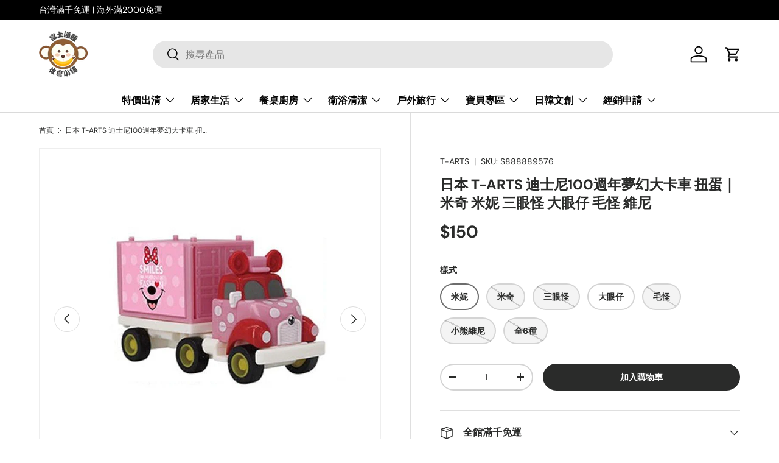

--- FILE ---
content_type: text/html; charset=utf-8
request_url: https://storefuji.com/products/%E6%97%A5%E6%9C%AC-t-arts-%E8%BF%AA%E5%A3%AB%E5%B0%BC100%E9%80%B1%E5%B9%B4%E5%A4%A2%E5%B9%BB%E5%A4%A7%E5%8D%A1%E8%BB%8A-%E6%89%AD%E8%9B%8B-%E7%B1%B3%E5%A5%87-%E7%B1%B3%E5%A6%AE-%E4%B8%89%E7%9C%BC%E6%80%AA-%E5%A4%A7%E7%9C%BC%E4%BB%94-%E6%AF%9B%E6%80%AA-%E7%B6%AD%E5%B0%BC
body_size: 31901
content:
<!doctype html>
<html class="no-js" lang="zh-TW" dir="ltr">
<head><meta charset="utf-8">
<meta name="viewport" content="width=device-width,initial-scale=1">
<title>日本 T-ARTS 迪士尼100週年夢幻大卡車 扭蛋｜米奇 米妮 三眼怪 大眼仔 毛怪 維尼 &ndash; 富士通販</title><link rel="canonical" href="https://storefuji.com/products/%e6%97%a5%e6%9c%ac-t-arts-%e8%bf%aa%e5%a3%ab%e5%b0%bc100%e9%80%b1%e5%b9%b4%e5%a4%a2%e5%b9%bb%e5%a4%a7%e5%8d%a1%e8%bb%8a-%e6%89%ad%e8%9b%8b-%e7%b1%b3%e5%a5%87-%e7%b1%b3%e5%a6%ae-%e4%b8%89%e7%9c%bc%e6%80%aa-%e5%a4%a7%e7%9c%bc%e4%bb%94-%e6%af%9b%e6%80%aa-%e7%b6%ad%e5%b0%bc"><meta name="description" content="慶祝「迪士尼一百週年」扭蛋品牌T-ARTS與迪士尼合作推出大人小孩最愛的夢幻大卡車， 貨櫃的一面是Disney 100字樣，另一面是角色經典特色造型超值得收藏的阿～ ✔️貨櫃可以拆卸和疊放 ✔️共六款可收藏 【產品說明】 ◆日本進口 ◆品牌：T-ARTS 📢注意！ 1.扭蛋為工廠大量生產，難免有瑕疵或塗裝問題，對於商品盒況及塗裝極為要求者，下標前請斟酌， 能接受者再下標喔。 2.收到的扭蛋包裝袋若有被拆封的痕跡，是我們拿出來拍照拆封的痕跡不是退貨，請放心全部都是新品唷！"><meta property="og:site_name" content="富士通販">
<meta property="og:url" content="https://storefuji.com/products/%e6%97%a5%e6%9c%ac-t-arts-%e8%bf%aa%e5%a3%ab%e5%b0%bc100%e9%80%b1%e5%b9%b4%e5%a4%a2%e5%b9%bb%e5%a4%a7%e5%8d%a1%e8%bb%8a-%e6%89%ad%e8%9b%8b-%e7%b1%b3%e5%a5%87-%e7%b1%b3%e5%a6%ae-%e4%b8%89%e7%9c%bc%e6%80%aa-%e5%a4%a7%e7%9c%bc%e4%bb%94-%e6%af%9b%e6%80%aa-%e7%b6%ad%e5%b0%bc">
<meta property="og:title" content="日本 T-ARTS 迪士尼100週年夢幻大卡車 扭蛋｜米奇 米妮 三眼怪 大眼仔 毛怪 維尼">
<meta property="og:type" content="product">
<meta property="og:description" content="慶祝「迪士尼一百週年」扭蛋品牌T-ARTS與迪士尼合作推出大人小孩最愛的夢幻大卡車， 貨櫃的一面是Disney 100字樣，另一面是角色經典特色造型超值得收藏的阿～ ✔️貨櫃可以拆卸和疊放 ✔️共六款可收藏 【產品說明】 ◆日本進口 ◆品牌：T-ARTS 📢注意！ 1.扭蛋為工廠大量生產，難免有瑕疵或塗裝問題，對於商品盒況及塗裝極為要求者，下標前請斟酌， 能接受者再下標喔。 2.收到的扭蛋包裝袋若有被拆封的痕跡，是我們拿出來拍照拆封的痕跡不是退貨，請放心全部都是新品唷！"><meta property="og:image" content="http://storefuji.com/cdn/shop/products/t-arts-100--1.jpg?crop=center&height=1200&v=1711950828&width=1200">
  <meta property="og:image:secure_url" content="https://storefuji.com/cdn/shop/products/t-arts-100--1.jpg?crop=center&height=1200&v=1711950828&width=1200">
  <meta property="og:image:width" content="739">
  <meta property="og:image:height" content="739"><meta property="og:price:amount" content="150">
  <meta property="og:price:currency" content="TWD"><meta name="twitter:card" content="summary_large_image">
<meta name="twitter:title" content="日本 T-ARTS 迪士尼100週年夢幻大卡車 扭蛋｜米奇 米妮 三眼怪 大眼仔 毛怪 維尼">
<meta name="twitter:description" content="慶祝「迪士尼一百週年」扭蛋品牌T-ARTS與迪士尼合作推出大人小孩最愛的夢幻大卡車， 貨櫃的一面是Disney 100字樣，另一面是角色經典特色造型超值得收藏的阿～ ✔️貨櫃可以拆卸和疊放 ✔️共六款可收藏 【產品說明】 ◆日本進口 ◆品牌：T-ARTS 📢注意！ 1.扭蛋為工廠大量生產，難免有瑕疵或塗裝問題，對於商品盒況及塗裝極為要求者，下標前請斟酌， 能接受者再下標喔。 2.收到的扭蛋包裝袋若有被拆封的痕跡，是我們拿出來拍照拆封的痕跡不是退貨，請放心全部都是新品唷！">
<link rel="preload" href="//storefuji.com/cdn/shop/t/49/assets/main.css?v=39030617625032399421730180670" as="style"><style data-shopify>
@font-face {
  font-family: "DM Sans";
  font-weight: 400;
  font-style: normal;
  font-display: swap;
  src: url("//storefuji.com/cdn/fonts/dm_sans/dmsans_n4.ec80bd4dd7e1a334c969c265873491ae56018d72.woff2") format("woff2"),
       url("//storefuji.com/cdn/fonts/dm_sans/dmsans_n4.87bdd914d8a61247b911147ae68e754d695c58a6.woff") format("woff");
}
@font-face {
  font-family: "DM Sans";
  font-weight: 700;
  font-style: normal;
  font-display: swap;
  src: url("//storefuji.com/cdn/fonts/dm_sans/dmsans_n7.97e21d81502002291ea1de8aefb79170c6946ce5.woff2") format("woff2"),
       url("//storefuji.com/cdn/fonts/dm_sans/dmsans_n7.af5c214f5116410ca1d53a2090665620e78e2e1b.woff") format("woff");
}
@font-face {
  font-family: "DM Sans";
  font-weight: 400;
  font-style: italic;
  font-display: swap;
  src: url("//storefuji.com/cdn/fonts/dm_sans/dmsans_i4.b8fe05e69ee95d5a53155c346957d8cbf5081c1a.woff2") format("woff2"),
       url("//storefuji.com/cdn/fonts/dm_sans/dmsans_i4.403fe28ee2ea63e142575c0aa47684d65f8c23a0.woff") format("woff");
}
@font-face {
  font-family: "DM Sans";
  font-weight: 700;
  font-style: italic;
  font-display: swap;
  src: url("//storefuji.com/cdn/fonts/dm_sans/dmsans_i7.52b57f7d7342eb7255084623d98ab83fd96e7f9b.woff2") format("woff2"),
       url("//storefuji.com/cdn/fonts/dm_sans/dmsans_i7.d5e14ef18a1d4a8ce78a4187580b4eb1759c2eda.woff") format("woff");
}
@font-face {
  font-family: "DM Sans";
  font-weight: 700;
  font-style: normal;
  font-display: swap;
  src: url("//storefuji.com/cdn/fonts/dm_sans/dmsans_n7.97e21d81502002291ea1de8aefb79170c6946ce5.woff2") format("woff2"),
       url("//storefuji.com/cdn/fonts/dm_sans/dmsans_n7.af5c214f5116410ca1d53a2090665620e78e2e1b.woff") format("woff");
}
@font-face {
  font-family: "DM Sans";
  font-weight: 700;
  font-style: normal;
  font-display: swap;
  src: url("//storefuji.com/cdn/fonts/dm_sans/dmsans_n7.97e21d81502002291ea1de8aefb79170c6946ce5.woff2") format("woff2"),
       url("//storefuji.com/cdn/fonts/dm_sans/dmsans_n7.af5c214f5116410ca1d53a2090665620e78e2e1b.woff") format("woff");
}
:root {
      --bg-color: 255 255 255 / 1.0;
      --bg-color-og: 255 255 255 / 1.0;
      --heading-color: 42 43 42;
      --text-color: 42 43 42;
      --text-color-og: 42 43 42;
      --scrollbar-color: 42 43 42;
      --link-color: 42 43 42;
      --link-color-og: 42 43 42;
      --star-color: 255 159 28;--swatch-border-color-default: 212 213 212;
        --swatch-border-color-active: 149 149 149;
        --swatch-card-size: 24px;
        --swatch-variant-picker-size: 64px;--color-scheme-1-bg: 244 244 244 / 1.0;
      --color-scheme-1-grad: linear-gradient(180deg, rgba(244, 244, 244, 1), rgba(244, 244, 244, 1) 100%);
      --color-scheme-1-heading: 42 43 42;
      --color-scheme-1-text: 42 43 42;
      --color-scheme-1-btn-bg: 255 88 13;
      --color-scheme-1-btn-text: 255 255 255;
      --color-scheme-1-btn-bg-hover: 255 124 64;--color-scheme-2-bg: 42 43 42 / 1.0;
      --color-scheme-2-grad: linear-gradient(225deg, rgba(51, 59, 67, 0.88) 8%, rgba(41, 47, 54, 1) 56%, rgba(20, 20, 20, 1) 92%);
      --color-scheme-2-heading: 255 88 13;
      --color-scheme-2-text: 255 255 255;
      --color-scheme-2-btn-bg: 255 88 13;
      --color-scheme-2-btn-text: 255 255 255;
      --color-scheme-2-btn-bg-hover: 255 124 64;--color-scheme-3-bg: 255 88 13 / 1.0;
      --color-scheme-3-grad: linear-gradient(46deg, rgba(234, 73, 0, 1) 8%, rgba(234, 73, 0, 1) 32%, rgba(255, 88, 13, 0.88) 92%);
      --color-scheme-3-heading: 255 255 255;
      --color-scheme-3-text: 255 255 255;
      --color-scheme-3-btn-bg: 42 43 42;
      --color-scheme-3-btn-text: 255 255 255;
      --color-scheme-3-btn-bg-hover: 82 83 82;

      --drawer-bg-color: 255 255 255 / 1.0;
      --drawer-text-color: 42 43 42;

      --panel-bg-color: 244 244 244 / 1.0;
      --panel-heading-color: 42 43 42;
      --panel-text-color: 42 43 42;

      --in-stock-text-color: 44 126 63;
      --low-stock-text-color: 210 134 26;
      --very-low-stock-text-color: 180 12 28;
      --no-stock-text-color: 119 119 119;
      --no-stock-backordered-text-color: 119 119 119;

      --error-bg-color: 252 237 238;
      --error-text-color: 180 12 28;
      --success-bg-color: 232 246 234;
      --success-text-color: 44 126 63;
      --info-bg-color: 228 237 250;
      --info-text-color: 26 102 210;

      --heading-font-family: "DM Sans", sans-serif;
      --heading-font-style: normal;
      --heading-font-weight: 700;
      --heading-scale-start: 4;

      --navigation-font-family: "DM Sans", sans-serif;
      --navigation-font-style: normal;
      --navigation-font-weight: 700;--heading-text-transform: none;
--subheading-text-transform: none;
      --body-font-family: "DM Sans", sans-serif;
      --body-font-style: normal;
      --body-font-weight: 400;
      --body-font-size: 16;

      --section-gap: 48;
      --heading-gap: calc(8 * var(--space-unit));--grid-column-gap: 20px;--btn-bg-color: 42 43 42;
      --btn-bg-hover-color: 82 83 82;
      --btn-text-color: 255 255 255;
      --btn-bg-color-og: 42 43 42;
      --btn-text-color-og: 255 255 255;
      --btn-alt-bg-color: 255 255 255;
      --btn-alt-bg-alpha: 1.0;
      --btn-alt-text-color: 42 43 42;
      --btn-border-width: 2px;
      --btn-padding-y: 12px;

      
      --btn-border-radius: 28px;
      

      --btn-lg-border-radius: 50%;
      --btn-icon-border-radius: 50%;
      --input-with-btn-inner-radius: var(--btn-border-radius);

      --input-bg-color: 255 255 255 / 1.0;
      --input-text-color: 42 43 42;
      --input-border-width: 2px;
      --input-border-radius: 26px;
      --textarea-border-radius: 12px;
      --input-border-radius: 28px;
      --input-lg-border-radius: 34px;
      --input-bg-color-diff-3: #f7f7f7;
      --input-bg-color-diff-6: #f0f0f0;

      --modal-border-radius: 16px;
      --modal-overlay-color: 0 0 0;
      --modal-overlay-opacity: 0.4;
      --drawer-border-radius: 16px;
      --overlay-border-radius: 0px;

      --custom-label-bg-color: 13 44 84;
      --custom-label-text-color: 255 255 255;--sale-label-bg-color: 170 17 85;
      --sale-label-text-color: 255 255 255;--sold-out-label-bg-color: 170 17 85;
      --sold-out-label-text-color: 255 255 255;--new-label-bg-color: 127 184 0;
      --new-label-text-color: 255 255 255;--preorder-label-bg-color: 0 166 237;
      --preorder-label-text-color: 255 255 255;

      --collection-label-color: 0 126 18;

      --page-width: 1260px;
      --gutter-sm: 20px;
      --gutter-md: 32px;
      --gutter-lg: 64px;

      --payment-terms-bg-color: #ffffff;

      --coll-card-bg-color: #F9F9F9;
      --coll-card-border-color: #f2f2f2;

      --card-highlight-bg-color: #F9F9F9;
      --card-highlight-text-color: 85 85 85;
      --card-highlight-border-color: #e1e1e1;
        
          --aos-animate-duration: 0.6s;
        

        
          --aos-min-width: 0;
        
      

      --reading-width: 48em;
    }

    @media (max-width: 769px) {
      :root {
        --reading-width: 36em;
      }
    }
  </style><link rel="stylesheet" href="//storefuji.com/cdn/shop/t/49/assets/main.css?v=39030617625032399421730180670">
  <script src="//storefuji.com/cdn/shop/t/49/assets/main.js?v=76476094356780495751730180670" defer="defer"></script><link rel="preload" href="//storefuji.com/cdn/fonts/dm_sans/dmsans_n4.ec80bd4dd7e1a334c969c265873491ae56018d72.woff2" as="font" type="font/woff2" crossorigin fetchpriority="high"><link rel="preload" href="//storefuji.com/cdn/fonts/dm_sans/dmsans_n7.97e21d81502002291ea1de8aefb79170c6946ce5.woff2" as="font" type="font/woff2" crossorigin fetchpriority="high"><script>window.performance && window.performance.mark && window.performance.mark('shopify.content_for_header.start');</script><meta name="google-site-verification" content="5dHDP072odRDGY8mZMkS-LbyKBT9K2zg5hCJf0pG1j8">
<meta name="facebook-domain-verification" content="py7205h2c9bd3taykqj1w1mf03yobi">
<meta id="shopify-digital-wallet" name="shopify-digital-wallet" content="/53144649916/digital_wallets/dialog">
<meta name="shopify-checkout-api-token" content="3d400afcb0837974b82eef1d3be09463">
<meta id="in-context-paypal-metadata" data-shop-id="53144649916" data-venmo-supported="false" data-environment="production" data-locale="en_US" data-paypal-v4="true" data-currency="TWD">
<link rel="alternate" type="application/json+oembed" href="https://storefuji.com/products/%e6%97%a5%e6%9c%ac-t-arts-%e8%bf%aa%e5%a3%ab%e5%b0%bc100%e9%80%b1%e5%b9%b4%e5%a4%a2%e5%b9%bb%e5%a4%a7%e5%8d%a1%e8%bb%8a-%e6%89%ad%e8%9b%8b-%e7%b1%b3%e5%a5%87-%e7%b1%b3%e5%a6%ae-%e4%b8%89%e7%9c%bc%e6%80%aa-%e5%a4%a7%e7%9c%bc%e4%bb%94-%e6%af%9b%e6%80%aa-%e7%b6%ad%e5%b0%bc.oembed">
<script async="async" src="/checkouts/internal/preloads.js?locale=zh-TW"></script>
<script id="shopify-features" type="application/json">{"accessToken":"3d400afcb0837974b82eef1d3be09463","betas":["rich-media-storefront-analytics"],"domain":"storefuji.com","predictiveSearch":false,"shopId":53144649916,"locale":"zh-tw"}</script>
<script>var Shopify = Shopify || {};
Shopify.shop = "storefuji.myshopify.com";
Shopify.locale = "zh-TW";
Shopify.currency = {"active":"TWD","rate":"1.0"};
Shopify.country = "TW";
Shopify.theme = {"name":"Enterprise","id":144717381854,"schema_name":"Enterprise","schema_version":"1.6.1","theme_store_id":1657,"role":"main"};
Shopify.theme.handle = "null";
Shopify.theme.style = {"id":null,"handle":null};
Shopify.cdnHost = "storefuji.com/cdn";
Shopify.routes = Shopify.routes || {};
Shopify.routes.root = "/";</script>
<script type="module">!function(o){(o.Shopify=o.Shopify||{}).modules=!0}(window);</script>
<script>!function(o){function n(){var o=[];function n(){o.push(Array.prototype.slice.apply(arguments))}return n.q=o,n}var t=o.Shopify=o.Shopify||{};t.loadFeatures=n(),t.autoloadFeatures=n()}(window);</script>
<script id="shop-js-analytics" type="application/json">{"pageType":"product"}</script>
<script defer="defer" async type="module" src="//storefuji.com/cdn/shopifycloud/shop-js/modules/v2/client.init-shop-cart-sync_Dve1Emjg.zh-TW.esm.js"></script>
<script defer="defer" async type="module" src="//storefuji.com/cdn/shopifycloud/shop-js/modules/v2/chunk.common_Bizz2aD6.esm.js"></script>
<script defer="defer" async type="module" src="//storefuji.com/cdn/shopifycloud/shop-js/modules/v2/chunk.modal_FTHhzsOM.esm.js"></script>
<script type="module">
  await import("//storefuji.com/cdn/shopifycloud/shop-js/modules/v2/client.init-shop-cart-sync_Dve1Emjg.zh-TW.esm.js");
await import("//storefuji.com/cdn/shopifycloud/shop-js/modules/v2/chunk.common_Bizz2aD6.esm.js");
await import("//storefuji.com/cdn/shopifycloud/shop-js/modules/v2/chunk.modal_FTHhzsOM.esm.js");

  window.Shopify.SignInWithShop?.initShopCartSync?.({"fedCMEnabled":true,"windoidEnabled":true});

</script>
<script>(function() {
  var isLoaded = false;
  function asyncLoad() {
    if (isLoaded) return;
    isLoaded = true;
    var urls = ["https:\/\/seo.apps.avada.io\/scripttag\/avada-seo-installed.js?shop=storefuji.myshopify.com","https:\/\/cdn1.avada.io\/flying-pages\/module.js?shop=storefuji.myshopify.com"];
    for (var i = 0; i < urls.length; i++) {
      var s = document.createElement('script');
      s.type = 'text/javascript';
      s.async = true;
      s.src = urls[i];
      var x = document.getElementsByTagName('script')[0];
      x.parentNode.insertBefore(s, x);
    }
  };
  if(window.attachEvent) {
    window.attachEvent('onload', asyncLoad);
  } else {
    window.addEventListener('load', asyncLoad, false);
  }
})();</script>
<script id="__st">var __st={"a":53144649916,"offset":28800,"reqid":"502f0d6f-ab10-4f86-9fe4-5b3f4d24df73-1769714275","pageurl":"storefuji.com\/products\/%E6%97%A5%E6%9C%AC-t-arts-%E8%BF%AA%E5%A3%AB%E5%B0%BC100%E9%80%B1%E5%B9%B4%E5%A4%A2%E5%B9%BB%E5%A4%A7%E5%8D%A1%E8%BB%8A-%E6%89%AD%E8%9B%8B-%E7%B1%B3%E5%A5%87-%E7%B1%B3%E5%A6%AE-%E4%B8%89%E7%9C%BC%E6%80%AA-%E5%A4%A7%E7%9C%BC%E4%BB%94-%E6%AF%9B%E6%80%AA-%E7%B6%AD%E5%B0%BC","u":"19d7149cea5b","p":"product","rtyp":"product","rid":8168252768478};</script>
<script>window.ShopifyPaypalV4VisibilityTracking = true;</script>
<script id="captcha-bootstrap">!function(){'use strict';const t='contact',e='account',n='new_comment',o=[[t,t],['blogs',n],['comments',n],[t,'customer']],c=[[e,'customer_login'],[e,'guest_login'],[e,'recover_customer_password'],[e,'create_customer']],r=t=>t.map((([t,e])=>`form[action*='/${t}']:not([data-nocaptcha='true']) input[name='form_type'][value='${e}']`)).join(','),a=t=>()=>t?[...document.querySelectorAll(t)].map((t=>t.form)):[];function s(){const t=[...o],e=r(t);return a(e)}const i='password',u='form_key',d=['recaptcha-v3-token','g-recaptcha-response','h-captcha-response',i],f=()=>{try{return window.sessionStorage}catch{return}},m='__shopify_v',_=t=>t.elements[u];function p(t,e,n=!1){try{const o=window.sessionStorage,c=JSON.parse(o.getItem(e)),{data:r}=function(t){const{data:e,action:n}=t;return t[m]||n?{data:e,action:n}:{data:t,action:n}}(c);for(const[e,n]of Object.entries(r))t.elements[e]&&(t.elements[e].value=n);n&&o.removeItem(e)}catch(o){console.error('form repopulation failed',{error:o})}}const l='form_type',E='cptcha';function T(t){t.dataset[E]=!0}const w=window,h=w.document,L='Shopify',v='ce_forms',y='captcha';let A=!1;((t,e)=>{const n=(g='f06e6c50-85a8-45c8-87d0-21a2b65856fe',I='https://cdn.shopify.com/shopifycloud/storefront-forms-hcaptcha/ce_storefront_forms_captcha_hcaptcha.v1.5.2.iife.js',D={infoText:'已受到 hCaptcha 保護',privacyText:'隱私',termsText:'條款'},(t,e,n)=>{const o=w[L][v],c=o.bindForm;if(c)return c(t,g,e,D).then(n);var r;o.q.push([[t,g,e,D],n]),r=I,A||(h.body.append(Object.assign(h.createElement('script'),{id:'captcha-provider',async:!0,src:r})),A=!0)});var g,I,D;w[L]=w[L]||{},w[L][v]=w[L][v]||{},w[L][v].q=[],w[L][y]=w[L][y]||{},w[L][y].protect=function(t,e){n(t,void 0,e),T(t)},Object.freeze(w[L][y]),function(t,e,n,w,h,L){const[v,y,A,g]=function(t,e,n){const i=e?o:[],u=t?c:[],d=[...i,...u],f=r(d),m=r(i),_=r(d.filter((([t,e])=>n.includes(e))));return[a(f),a(m),a(_),s()]}(w,h,L),I=t=>{const e=t.target;return e instanceof HTMLFormElement?e:e&&e.form},D=t=>v().includes(t);t.addEventListener('submit',(t=>{const e=I(t);if(!e)return;const n=D(e)&&!e.dataset.hcaptchaBound&&!e.dataset.recaptchaBound,o=_(e),c=g().includes(e)&&(!o||!o.value);(n||c)&&t.preventDefault(),c&&!n&&(function(t){try{if(!f())return;!function(t){const e=f();if(!e)return;const n=_(t);if(!n)return;const o=n.value;o&&e.removeItem(o)}(t);const e=Array.from(Array(32),(()=>Math.random().toString(36)[2])).join('');!function(t,e){_(t)||t.append(Object.assign(document.createElement('input'),{type:'hidden',name:u})),t.elements[u].value=e}(t,e),function(t,e){const n=f();if(!n)return;const o=[...t.querySelectorAll(`input[type='${i}']`)].map((({name:t})=>t)),c=[...d,...o],r={};for(const[a,s]of new FormData(t).entries())c.includes(a)||(r[a]=s);n.setItem(e,JSON.stringify({[m]:1,action:t.action,data:r}))}(t,e)}catch(e){console.error('failed to persist form',e)}}(e),e.submit())}));const S=(t,e)=>{t&&!t.dataset[E]&&(n(t,e.some((e=>e===t))),T(t))};for(const o of['focusin','change'])t.addEventListener(o,(t=>{const e=I(t);D(e)&&S(e,y())}));const B=e.get('form_key'),M=e.get(l),P=B&&M;t.addEventListener('DOMContentLoaded',(()=>{const t=y();if(P)for(const e of t)e.elements[l].value===M&&p(e,B);[...new Set([...A(),...v().filter((t=>'true'===t.dataset.shopifyCaptcha))])].forEach((e=>S(e,t)))}))}(h,new URLSearchParams(w.location.search),n,t,e,['guest_login'])})(!0,!0)}();</script>
<script integrity="sha256-4kQ18oKyAcykRKYeNunJcIwy7WH5gtpwJnB7kiuLZ1E=" data-source-attribution="shopify.loadfeatures" defer="defer" src="//storefuji.com/cdn/shopifycloud/storefront/assets/storefront/load_feature-a0a9edcb.js" crossorigin="anonymous"></script>
<script data-source-attribution="shopify.dynamic_checkout.dynamic.init">var Shopify=Shopify||{};Shopify.PaymentButton=Shopify.PaymentButton||{isStorefrontPortableWallets:!0,init:function(){window.Shopify.PaymentButton.init=function(){};var t=document.createElement("script");t.src="https://storefuji.com/cdn/shopifycloud/portable-wallets/latest/portable-wallets.zh-tw.js",t.type="module",document.head.appendChild(t)}};
</script>
<script data-source-attribution="shopify.dynamic_checkout.buyer_consent">
  function portableWalletsHideBuyerConsent(e){var t=document.getElementById("shopify-buyer-consent"),n=document.getElementById("shopify-subscription-policy-button");t&&n&&(t.classList.add("hidden"),t.setAttribute("aria-hidden","true"),n.removeEventListener("click",e))}function portableWalletsShowBuyerConsent(e){var t=document.getElementById("shopify-buyer-consent"),n=document.getElementById("shopify-subscription-policy-button");t&&n&&(t.classList.remove("hidden"),t.removeAttribute("aria-hidden"),n.addEventListener("click",e))}window.Shopify?.PaymentButton&&(window.Shopify.PaymentButton.hideBuyerConsent=portableWalletsHideBuyerConsent,window.Shopify.PaymentButton.showBuyerConsent=portableWalletsShowBuyerConsent);
</script>
<script data-source-attribution="shopify.dynamic_checkout.cart.bootstrap">document.addEventListener("DOMContentLoaded",(function(){function t(){return document.querySelector("shopify-accelerated-checkout-cart, shopify-accelerated-checkout")}if(t())Shopify.PaymentButton.init();else{new MutationObserver((function(e,n){t()&&(Shopify.PaymentButton.init(),n.disconnect())})).observe(document.body,{childList:!0,subtree:!0})}}));
</script>
<link id="shopify-accelerated-checkout-styles" rel="stylesheet" media="screen" href="https://storefuji.com/cdn/shopifycloud/portable-wallets/latest/accelerated-checkout-backwards-compat.css" crossorigin="anonymous">
<style id="shopify-accelerated-checkout-cart">
        #shopify-buyer-consent {
  margin-top: 1em;
  display: inline-block;
  width: 100%;
}

#shopify-buyer-consent.hidden {
  display: none;
}

#shopify-subscription-policy-button {
  background: none;
  border: none;
  padding: 0;
  text-decoration: underline;
  font-size: inherit;
  cursor: pointer;
}

#shopify-subscription-policy-button::before {
  box-shadow: none;
}

      </style>
<script id="sections-script" data-sections="header,footer" defer="defer" src="//storefuji.com/cdn/shop/t/49/compiled_assets/scripts.js?v=32499"></script>
<script>window.performance && window.performance.mark && window.performance.mark('shopify.content_for_header.end');</script>

    <script src="//storefuji.com/cdn/shop/t/49/assets/animate-on-scroll.js?v=15249566486942820451730180669" defer="defer"></script>
    <link rel="stylesheet" href="//storefuji.com/cdn/shop/t/49/assets/animate-on-scroll.css?v=116194678796051782541730180669">
  

  <script>document.documentElement.className = document.documentElement.className.replace('no-js', 'js');</script><!-- CC Custom Head Start --><!-- CC Custom Head End --><link href="https://monorail-edge.shopifysvc.com" rel="dns-prefetch">
<script>(function(){if ("sendBeacon" in navigator && "performance" in window) {try {var session_token_from_headers = performance.getEntriesByType('navigation')[0].serverTiming.find(x => x.name == '_s').description;} catch {var session_token_from_headers = undefined;}var session_cookie_matches = document.cookie.match(/_shopify_s=([^;]*)/);var session_token_from_cookie = session_cookie_matches && session_cookie_matches.length === 2 ? session_cookie_matches[1] : "";var session_token = session_token_from_headers || session_token_from_cookie || "";function handle_abandonment_event(e) {var entries = performance.getEntries().filter(function(entry) {return /monorail-edge.shopifysvc.com/.test(entry.name);});if (!window.abandonment_tracked && entries.length === 0) {window.abandonment_tracked = true;var currentMs = Date.now();var navigation_start = performance.timing.navigationStart;var payload = {shop_id: 53144649916,url: window.location.href,navigation_start,duration: currentMs - navigation_start,session_token,page_type: "product"};window.navigator.sendBeacon("https://monorail-edge.shopifysvc.com/v1/produce", JSON.stringify({schema_id: "online_store_buyer_site_abandonment/1.1",payload: payload,metadata: {event_created_at_ms: currentMs,event_sent_at_ms: currentMs}}));}}window.addEventListener('pagehide', handle_abandonment_event);}}());</script>
<script id="web-pixels-manager-setup">(function e(e,d,r,n,o){if(void 0===o&&(o={}),!Boolean(null===(a=null===(i=window.Shopify)||void 0===i?void 0:i.analytics)||void 0===a?void 0:a.replayQueue)){var i,a;window.Shopify=window.Shopify||{};var t=window.Shopify;t.analytics=t.analytics||{};var s=t.analytics;s.replayQueue=[],s.publish=function(e,d,r){return s.replayQueue.push([e,d,r]),!0};try{self.performance.mark("wpm:start")}catch(e){}var l=function(){var e={modern:/Edge?\/(1{2}[4-9]|1[2-9]\d|[2-9]\d{2}|\d{4,})\.\d+(\.\d+|)|Firefox\/(1{2}[4-9]|1[2-9]\d|[2-9]\d{2}|\d{4,})\.\d+(\.\d+|)|Chrom(ium|e)\/(9{2}|\d{3,})\.\d+(\.\d+|)|(Maci|X1{2}).+ Version\/(15\.\d+|(1[6-9]|[2-9]\d|\d{3,})\.\d+)([,.]\d+|)( \(\w+\)|)( Mobile\/\w+|) Safari\/|Chrome.+OPR\/(9{2}|\d{3,})\.\d+\.\d+|(CPU[ +]OS|iPhone[ +]OS|CPU[ +]iPhone|CPU IPhone OS|CPU iPad OS)[ +]+(15[._]\d+|(1[6-9]|[2-9]\d|\d{3,})[._]\d+)([._]\d+|)|Android:?[ /-](13[3-9]|1[4-9]\d|[2-9]\d{2}|\d{4,})(\.\d+|)(\.\d+|)|Android.+Firefox\/(13[5-9]|1[4-9]\d|[2-9]\d{2}|\d{4,})\.\d+(\.\d+|)|Android.+Chrom(ium|e)\/(13[3-9]|1[4-9]\d|[2-9]\d{2}|\d{4,})\.\d+(\.\d+|)|SamsungBrowser\/([2-9]\d|\d{3,})\.\d+/,legacy:/Edge?\/(1[6-9]|[2-9]\d|\d{3,})\.\d+(\.\d+|)|Firefox\/(5[4-9]|[6-9]\d|\d{3,})\.\d+(\.\d+|)|Chrom(ium|e)\/(5[1-9]|[6-9]\d|\d{3,})\.\d+(\.\d+|)([\d.]+$|.*Safari\/(?![\d.]+ Edge\/[\d.]+$))|(Maci|X1{2}).+ Version\/(10\.\d+|(1[1-9]|[2-9]\d|\d{3,})\.\d+)([,.]\d+|)( \(\w+\)|)( Mobile\/\w+|) Safari\/|Chrome.+OPR\/(3[89]|[4-9]\d|\d{3,})\.\d+\.\d+|(CPU[ +]OS|iPhone[ +]OS|CPU[ +]iPhone|CPU IPhone OS|CPU iPad OS)[ +]+(10[._]\d+|(1[1-9]|[2-9]\d|\d{3,})[._]\d+)([._]\d+|)|Android:?[ /-](13[3-9]|1[4-9]\d|[2-9]\d{2}|\d{4,})(\.\d+|)(\.\d+|)|Mobile Safari.+OPR\/([89]\d|\d{3,})\.\d+\.\d+|Android.+Firefox\/(13[5-9]|1[4-9]\d|[2-9]\d{2}|\d{4,})\.\d+(\.\d+|)|Android.+Chrom(ium|e)\/(13[3-9]|1[4-9]\d|[2-9]\d{2}|\d{4,})\.\d+(\.\d+|)|Android.+(UC? ?Browser|UCWEB|U3)[ /]?(15\.([5-9]|\d{2,})|(1[6-9]|[2-9]\d|\d{3,})\.\d+)\.\d+|SamsungBrowser\/(5\.\d+|([6-9]|\d{2,})\.\d+)|Android.+MQ{2}Browser\/(14(\.(9|\d{2,})|)|(1[5-9]|[2-9]\d|\d{3,})(\.\d+|))(\.\d+|)|K[Aa][Ii]OS\/(3\.\d+|([4-9]|\d{2,})\.\d+)(\.\d+|)/},d=e.modern,r=e.legacy,n=navigator.userAgent;return n.match(d)?"modern":n.match(r)?"legacy":"unknown"}(),u="modern"===l?"modern":"legacy",c=(null!=n?n:{modern:"",legacy:""})[u],f=function(e){return[e.baseUrl,"/wpm","/b",e.hashVersion,"modern"===e.buildTarget?"m":"l",".js"].join("")}({baseUrl:d,hashVersion:r,buildTarget:u}),m=function(e){var d=e.version,r=e.bundleTarget,n=e.surface,o=e.pageUrl,i=e.monorailEndpoint;return{emit:function(e){var a=e.status,t=e.errorMsg,s=(new Date).getTime(),l=JSON.stringify({metadata:{event_sent_at_ms:s},events:[{schema_id:"web_pixels_manager_load/3.1",payload:{version:d,bundle_target:r,page_url:o,status:a,surface:n,error_msg:t},metadata:{event_created_at_ms:s}}]});if(!i)return console&&console.warn&&console.warn("[Web Pixels Manager] No Monorail endpoint provided, skipping logging."),!1;try{return self.navigator.sendBeacon.bind(self.navigator)(i,l)}catch(e){}var u=new XMLHttpRequest;try{return u.open("POST",i,!0),u.setRequestHeader("Content-Type","text/plain"),u.send(l),!0}catch(e){return console&&console.warn&&console.warn("[Web Pixels Manager] Got an unhandled error while logging to Monorail."),!1}}}}({version:r,bundleTarget:l,surface:e.surface,pageUrl:self.location.href,monorailEndpoint:e.monorailEndpoint});try{o.browserTarget=l,function(e){var d=e.src,r=e.async,n=void 0===r||r,o=e.onload,i=e.onerror,a=e.sri,t=e.scriptDataAttributes,s=void 0===t?{}:t,l=document.createElement("script"),u=document.querySelector("head"),c=document.querySelector("body");if(l.async=n,l.src=d,a&&(l.integrity=a,l.crossOrigin="anonymous"),s)for(var f in s)if(Object.prototype.hasOwnProperty.call(s,f))try{l.dataset[f]=s[f]}catch(e){}if(o&&l.addEventListener("load",o),i&&l.addEventListener("error",i),u)u.appendChild(l);else{if(!c)throw new Error("Did not find a head or body element to append the script");c.appendChild(l)}}({src:f,async:!0,onload:function(){if(!function(){var e,d;return Boolean(null===(d=null===(e=window.Shopify)||void 0===e?void 0:e.analytics)||void 0===d?void 0:d.initialized)}()){var d=window.webPixelsManager.init(e)||void 0;if(d){var r=window.Shopify.analytics;r.replayQueue.forEach((function(e){var r=e[0],n=e[1],o=e[2];d.publishCustomEvent(r,n,o)})),r.replayQueue=[],r.publish=d.publishCustomEvent,r.visitor=d.visitor,r.initialized=!0}}},onerror:function(){return m.emit({status:"failed",errorMsg:"".concat(f," has failed to load")})},sri:function(e){var d=/^sha384-[A-Za-z0-9+/=]+$/;return"string"==typeof e&&d.test(e)}(c)?c:"",scriptDataAttributes:o}),m.emit({status:"loading"})}catch(e){m.emit({status:"failed",errorMsg:(null==e?void 0:e.message)||"Unknown error"})}}})({shopId: 53144649916,storefrontBaseUrl: "https://storefuji.com",extensionsBaseUrl: "https://extensions.shopifycdn.com/cdn/shopifycloud/web-pixels-manager",monorailEndpoint: "https://monorail-edge.shopifysvc.com/unstable/produce_batch",surface: "storefront-renderer",enabledBetaFlags: ["2dca8a86"],webPixelsConfigList: [{"id":"484638942","configuration":"{\"config\":\"{\\\"pixel_id\\\":\\\"AW-10782166138\\\",\\\"target_country\\\":\\\"TW\\\",\\\"gtag_events\\\":[{\\\"type\\\":\\\"search\\\",\\\"action_label\\\":\\\"AW-10782166138\\\/e1MvCN7Dt_gCEPqYq5Uo\\\"},{\\\"type\\\":\\\"begin_checkout\\\",\\\"action_label\\\":\\\"AW-10782166138\\\/HMtmCNvDt_gCEPqYq5Uo\\\"},{\\\"type\\\":\\\"view_item\\\",\\\"action_label\\\":[\\\"AW-10782166138\\\/TXhqCKjDt_gCEPqYq5Uo\\\",\\\"MC-ZWNSCJKFEB\\\"]},{\\\"type\\\":\\\"purchase\\\",\\\"action_label\\\":[\\\"AW-10782166138\\\/MP7SCKXDt_gCEPqYq5Uo\\\",\\\"MC-ZWNSCJKFEB\\\"]},{\\\"type\\\":\\\"page_view\\\",\\\"action_label\\\":[\\\"AW-10782166138\\\/UNhJCKLDt_gCEPqYq5Uo\\\",\\\"MC-ZWNSCJKFEB\\\"]},{\\\"type\\\":\\\"add_payment_info\\\",\\\"action_label\\\":\\\"AW-10782166138\\\/n1A9COHDt_gCEPqYq5Uo\\\"},{\\\"type\\\":\\\"add_to_cart\\\",\\\"action_label\\\":\\\"AW-10782166138\\\/XiT1CKvDt_gCEPqYq5Uo\\\"}],\\\"enable_monitoring_mode\\\":false}\"}","eventPayloadVersion":"v1","runtimeContext":"OPEN","scriptVersion":"b2a88bafab3e21179ed38636efcd8a93","type":"APP","apiClientId":1780363,"privacyPurposes":[],"dataSharingAdjustments":{"protectedCustomerApprovalScopes":["read_customer_address","read_customer_email","read_customer_name","read_customer_personal_data","read_customer_phone"]}},{"id":"113803486","configuration":"{\"pixel_id\":\"1992578767558877\",\"pixel_type\":\"facebook_pixel\",\"metaapp_system_user_token\":\"-\"}","eventPayloadVersion":"v1","runtimeContext":"OPEN","scriptVersion":"ca16bc87fe92b6042fbaa3acc2fbdaa6","type":"APP","apiClientId":2329312,"privacyPurposes":["ANALYTICS","MARKETING","SALE_OF_DATA"],"dataSharingAdjustments":{"protectedCustomerApprovalScopes":["read_customer_address","read_customer_email","read_customer_name","read_customer_personal_data","read_customer_phone"]}},{"id":"69173470","eventPayloadVersion":"v1","runtimeContext":"LAX","scriptVersion":"1","type":"CUSTOM","privacyPurposes":["ANALYTICS"],"name":"Google Analytics tag (migrated)"},{"id":"shopify-app-pixel","configuration":"{}","eventPayloadVersion":"v1","runtimeContext":"STRICT","scriptVersion":"0450","apiClientId":"shopify-pixel","type":"APP","privacyPurposes":["ANALYTICS","MARKETING"]},{"id":"shopify-custom-pixel","eventPayloadVersion":"v1","runtimeContext":"LAX","scriptVersion":"0450","apiClientId":"shopify-pixel","type":"CUSTOM","privacyPurposes":["ANALYTICS","MARKETING"]}],isMerchantRequest: false,initData: {"shop":{"name":"富士通販","paymentSettings":{"currencyCode":"TWD"},"myshopifyDomain":"storefuji.myshopify.com","countryCode":"TW","storefrontUrl":"https:\/\/storefuji.com"},"customer":null,"cart":null,"checkout":null,"productVariants":[{"price":{"amount":150.0,"currencyCode":"TWD"},"product":{"title":"日本 T-ARTS 迪士尼100週年夢幻大卡車 扭蛋｜米奇 米妮 三眼怪 大眼仔 毛怪 維尼","vendor":"T-ARTS","id":"8168252768478","untranslatedTitle":"日本 T-ARTS 迪士尼100週年夢幻大卡車 扭蛋｜米奇 米妮 三眼怪 大眼仔 毛怪 維尼","url":"\/products\/%E6%97%A5%E6%9C%AC-t-arts-%E8%BF%AA%E5%A3%AB%E5%B0%BC100%E9%80%B1%E5%B9%B4%E5%A4%A2%E5%B9%BB%E5%A4%A7%E5%8D%A1%E8%BB%8A-%E6%89%AD%E8%9B%8B-%E7%B1%B3%E5%A5%87-%E7%B1%B3%E5%A6%AE-%E4%B8%89%E7%9C%BC%E6%80%AA-%E5%A4%A7%E7%9C%BC%E4%BB%94-%E6%AF%9B%E6%80%AA-%E7%B6%AD%E5%B0%BC","type":""},"id":"44446250860766","image":{"src":"\/\/storefuji.com\/cdn\/shop\/products\/t-arts-100--4.jpg?v=1711950832"},"sku":"S888889576","title":"米妮","untranslatedTitle":"米妮"},{"price":{"amount":200.0,"currencyCode":"TWD"},"product":{"title":"日本 T-ARTS 迪士尼100週年夢幻大卡車 扭蛋｜米奇 米妮 三眼怪 大眼仔 毛怪 維尼","vendor":"T-ARTS","id":"8168252768478","untranslatedTitle":"日本 T-ARTS 迪士尼100週年夢幻大卡車 扭蛋｜米奇 米妮 三眼怪 大眼仔 毛怪 維尼","url":"\/products\/%E6%97%A5%E6%9C%AC-t-arts-%E8%BF%AA%E5%A3%AB%E5%B0%BC100%E9%80%B1%E5%B9%B4%E5%A4%A2%E5%B9%BB%E5%A4%A7%E5%8D%A1%E8%BB%8A-%E6%89%AD%E8%9B%8B-%E7%B1%B3%E5%A5%87-%E7%B1%B3%E5%A6%AE-%E4%B8%89%E7%9C%BC%E6%80%AA-%E5%A4%A7%E7%9C%BC%E4%BB%94-%E6%AF%9B%E6%80%AA-%E7%B6%AD%E5%B0%BC","type":""},"id":"44446250893534","image":{"src":"\/\/storefuji.com\/cdn\/shop\/products\/t-arts-100--5.jpg?v=1711950833"},"sku":"S888889575","title":"米奇","untranslatedTitle":"米奇"},{"price":{"amount":160.0,"currencyCode":"TWD"},"product":{"title":"日本 T-ARTS 迪士尼100週年夢幻大卡車 扭蛋｜米奇 米妮 三眼怪 大眼仔 毛怪 維尼","vendor":"T-ARTS","id":"8168252768478","untranslatedTitle":"日本 T-ARTS 迪士尼100週年夢幻大卡車 扭蛋｜米奇 米妮 三眼怪 大眼仔 毛怪 維尼","url":"\/products\/%E6%97%A5%E6%9C%AC-t-arts-%E8%BF%AA%E5%A3%AB%E5%B0%BC100%E9%80%B1%E5%B9%B4%E5%A4%A2%E5%B9%BB%E5%A4%A7%E5%8D%A1%E8%BB%8A-%E6%89%AD%E8%9B%8B-%E7%B1%B3%E5%A5%87-%E7%B1%B3%E5%A6%AE-%E4%B8%89%E7%9C%BC%E6%80%AA-%E5%A4%A7%E7%9C%BC%E4%BB%94-%E6%AF%9B%E6%80%AA-%E7%B6%AD%E5%B0%BC","type":""},"id":"44446250926302","image":{"src":"\/\/storefuji.com\/cdn\/shop\/products\/t-arts-100--6.jpg?v=1711950835"},"sku":"S888889574","title":"三眼怪","untranslatedTitle":"三眼怪"},{"price":{"amount":150.0,"currencyCode":"TWD"},"product":{"title":"日本 T-ARTS 迪士尼100週年夢幻大卡車 扭蛋｜米奇 米妮 三眼怪 大眼仔 毛怪 維尼","vendor":"T-ARTS","id":"8168252768478","untranslatedTitle":"日本 T-ARTS 迪士尼100週年夢幻大卡車 扭蛋｜米奇 米妮 三眼怪 大眼仔 毛怪 維尼","url":"\/products\/%E6%97%A5%E6%9C%AC-t-arts-%E8%BF%AA%E5%A3%AB%E5%B0%BC100%E9%80%B1%E5%B9%B4%E5%A4%A2%E5%B9%BB%E5%A4%A7%E5%8D%A1%E8%BB%8A-%E6%89%AD%E8%9B%8B-%E7%B1%B3%E5%A5%87-%E7%B1%B3%E5%A6%AE-%E4%B8%89%E7%9C%BC%E6%80%AA-%E5%A4%A7%E7%9C%BC%E4%BB%94-%E6%AF%9B%E6%80%AA-%E7%B6%AD%E5%B0%BC","type":""},"id":"44446250959070","image":{"src":"\/\/storefuji.com\/cdn\/shop\/products\/t-arts-100--7.jpg?v=1711950836"},"sku":"S888889573","title":"大眼仔","untranslatedTitle":"大眼仔"},{"price":{"amount":150.0,"currencyCode":"TWD"},"product":{"title":"日本 T-ARTS 迪士尼100週年夢幻大卡車 扭蛋｜米奇 米妮 三眼怪 大眼仔 毛怪 維尼","vendor":"T-ARTS","id":"8168252768478","untranslatedTitle":"日本 T-ARTS 迪士尼100週年夢幻大卡車 扭蛋｜米奇 米妮 三眼怪 大眼仔 毛怪 維尼","url":"\/products\/%E6%97%A5%E6%9C%AC-t-arts-%E8%BF%AA%E5%A3%AB%E5%B0%BC100%E9%80%B1%E5%B9%B4%E5%A4%A2%E5%B9%BB%E5%A4%A7%E5%8D%A1%E8%BB%8A-%E6%89%AD%E8%9B%8B-%E7%B1%B3%E5%A5%87-%E7%B1%B3%E5%A6%AE-%E4%B8%89%E7%9C%BC%E6%80%AA-%E5%A4%A7%E7%9C%BC%E4%BB%94-%E6%AF%9B%E6%80%AA-%E7%B6%AD%E5%B0%BC","type":""},"id":"44446250991838","image":{"src":"\/\/storefuji.com\/cdn\/shop\/products\/t-arts-100--8.jpg?v=1711950837"},"sku":"S888889572","title":"毛怪","untranslatedTitle":"毛怪"},{"price":{"amount":250.0,"currencyCode":"TWD"},"product":{"title":"日本 T-ARTS 迪士尼100週年夢幻大卡車 扭蛋｜米奇 米妮 三眼怪 大眼仔 毛怪 維尼","vendor":"T-ARTS","id":"8168252768478","untranslatedTitle":"日本 T-ARTS 迪士尼100週年夢幻大卡車 扭蛋｜米奇 米妮 三眼怪 大眼仔 毛怪 維尼","url":"\/products\/%E6%97%A5%E6%9C%AC-t-arts-%E8%BF%AA%E5%A3%AB%E5%B0%BC100%E9%80%B1%E5%B9%B4%E5%A4%A2%E5%B9%BB%E5%A4%A7%E5%8D%A1%E8%BB%8A-%E6%89%AD%E8%9B%8B-%E7%B1%B3%E5%A5%87-%E7%B1%B3%E5%A6%AE-%E4%B8%89%E7%9C%BC%E6%80%AA-%E5%A4%A7%E7%9C%BC%E4%BB%94-%E6%AF%9B%E6%80%AA-%E7%B6%AD%E5%B0%BC","type":""},"id":"44446251024606","image":{"src":"\/\/storefuji.com\/cdn\/shop\/products\/t-arts-100--9.jpg?v=1711950839"},"sku":"S888889571","title":"小熊維尼","untranslatedTitle":"小熊維尼"},{"price":{"amount":750.0,"currencyCode":"TWD"},"product":{"title":"日本 T-ARTS 迪士尼100週年夢幻大卡車 扭蛋｜米奇 米妮 三眼怪 大眼仔 毛怪 維尼","vendor":"T-ARTS","id":"8168252768478","untranslatedTitle":"日本 T-ARTS 迪士尼100週年夢幻大卡車 扭蛋｜米奇 米妮 三眼怪 大眼仔 毛怪 維尼","url":"\/products\/%E6%97%A5%E6%9C%AC-t-arts-%E8%BF%AA%E5%A3%AB%E5%B0%BC100%E9%80%B1%E5%B9%B4%E5%A4%A2%E5%B9%BB%E5%A4%A7%E5%8D%A1%E8%BB%8A-%E6%89%AD%E8%9B%8B-%E7%B1%B3%E5%A5%87-%E7%B1%B3%E5%A6%AE-%E4%B8%89%E7%9C%BC%E6%80%AA-%E5%A4%A7%E7%9C%BC%E4%BB%94-%E6%AF%9B%E6%80%AA-%E7%B6%AD%E5%B0%BC","type":""},"id":"44446251057374","image":{"src":"\/\/storefuji.com\/cdn\/shop\/products\/t-arts-100--2.jpg?v=1711950829"},"sku":"S888889577","title":"全6種","untranslatedTitle":"全6種"}],"purchasingCompany":null},},"https://storefuji.com/cdn","1d2a099fw23dfb22ep557258f5m7a2edbae",{"modern":"","legacy":""},{"shopId":"53144649916","storefrontBaseUrl":"https:\/\/storefuji.com","extensionBaseUrl":"https:\/\/extensions.shopifycdn.com\/cdn\/shopifycloud\/web-pixels-manager","surface":"storefront-renderer","enabledBetaFlags":"[\"2dca8a86\"]","isMerchantRequest":"false","hashVersion":"1d2a099fw23dfb22ep557258f5m7a2edbae","publish":"custom","events":"[[\"page_viewed\",{}],[\"product_viewed\",{\"productVariant\":{\"price\":{\"amount\":150.0,\"currencyCode\":\"TWD\"},\"product\":{\"title\":\"日本 T-ARTS 迪士尼100週年夢幻大卡車 扭蛋｜米奇 米妮 三眼怪 大眼仔 毛怪 維尼\",\"vendor\":\"T-ARTS\",\"id\":\"8168252768478\",\"untranslatedTitle\":\"日本 T-ARTS 迪士尼100週年夢幻大卡車 扭蛋｜米奇 米妮 三眼怪 大眼仔 毛怪 維尼\",\"url\":\"\/products\/%E6%97%A5%E6%9C%AC-t-arts-%E8%BF%AA%E5%A3%AB%E5%B0%BC100%E9%80%B1%E5%B9%B4%E5%A4%A2%E5%B9%BB%E5%A4%A7%E5%8D%A1%E8%BB%8A-%E6%89%AD%E8%9B%8B-%E7%B1%B3%E5%A5%87-%E7%B1%B3%E5%A6%AE-%E4%B8%89%E7%9C%BC%E6%80%AA-%E5%A4%A7%E7%9C%BC%E4%BB%94-%E6%AF%9B%E6%80%AA-%E7%B6%AD%E5%B0%BC\",\"type\":\"\"},\"id\":\"44446250860766\",\"image\":{\"src\":\"\/\/storefuji.com\/cdn\/shop\/products\/t-arts-100--4.jpg?v=1711950832\"},\"sku\":\"S888889576\",\"title\":\"米妮\",\"untranslatedTitle\":\"米妮\"}}]]"});</script><script>
  window.ShopifyAnalytics = window.ShopifyAnalytics || {};
  window.ShopifyAnalytics.meta = window.ShopifyAnalytics.meta || {};
  window.ShopifyAnalytics.meta.currency = 'TWD';
  var meta = {"product":{"id":8168252768478,"gid":"gid:\/\/shopify\/Product\/8168252768478","vendor":"T-ARTS","type":"","handle":"日本-t-arts-迪士尼100週年夢幻大卡車-扭蛋-米奇-米妮-三眼怪-大眼仔-毛怪-維尼","variants":[{"id":44446250860766,"price":15000,"name":"日本 T-ARTS 迪士尼100週年夢幻大卡車 扭蛋｜米奇 米妮 三眼怪 大眼仔 毛怪 維尼 - 米妮","public_title":"米妮","sku":"S888889576"},{"id":44446250893534,"price":20000,"name":"日本 T-ARTS 迪士尼100週年夢幻大卡車 扭蛋｜米奇 米妮 三眼怪 大眼仔 毛怪 維尼 - 米奇","public_title":"米奇","sku":"S888889575"},{"id":44446250926302,"price":16000,"name":"日本 T-ARTS 迪士尼100週年夢幻大卡車 扭蛋｜米奇 米妮 三眼怪 大眼仔 毛怪 維尼 - 三眼怪","public_title":"三眼怪","sku":"S888889574"},{"id":44446250959070,"price":15000,"name":"日本 T-ARTS 迪士尼100週年夢幻大卡車 扭蛋｜米奇 米妮 三眼怪 大眼仔 毛怪 維尼 - 大眼仔","public_title":"大眼仔","sku":"S888889573"},{"id":44446250991838,"price":15000,"name":"日本 T-ARTS 迪士尼100週年夢幻大卡車 扭蛋｜米奇 米妮 三眼怪 大眼仔 毛怪 維尼 - 毛怪","public_title":"毛怪","sku":"S888889572"},{"id":44446251024606,"price":25000,"name":"日本 T-ARTS 迪士尼100週年夢幻大卡車 扭蛋｜米奇 米妮 三眼怪 大眼仔 毛怪 維尼 - 小熊維尼","public_title":"小熊維尼","sku":"S888889571"},{"id":44446251057374,"price":75000,"name":"日本 T-ARTS 迪士尼100週年夢幻大卡車 扭蛋｜米奇 米妮 三眼怪 大眼仔 毛怪 維尼 - 全6種","public_title":"全6種","sku":"S888889577"}],"remote":false},"page":{"pageType":"product","resourceType":"product","resourceId":8168252768478,"requestId":"502f0d6f-ab10-4f86-9fe4-5b3f4d24df73-1769714275"}};
  for (var attr in meta) {
    window.ShopifyAnalytics.meta[attr] = meta[attr];
  }
</script>
<script class="analytics">
  (function () {
    var customDocumentWrite = function(content) {
      var jquery = null;

      if (window.jQuery) {
        jquery = window.jQuery;
      } else if (window.Checkout && window.Checkout.$) {
        jquery = window.Checkout.$;
      }

      if (jquery) {
        jquery('body').append(content);
      }
    };

    var hasLoggedConversion = function(token) {
      if (token) {
        return document.cookie.indexOf('loggedConversion=' + token) !== -1;
      }
      return false;
    }

    var setCookieIfConversion = function(token) {
      if (token) {
        var twoMonthsFromNow = new Date(Date.now());
        twoMonthsFromNow.setMonth(twoMonthsFromNow.getMonth() + 2);

        document.cookie = 'loggedConversion=' + token + '; expires=' + twoMonthsFromNow;
      }
    }

    var trekkie = window.ShopifyAnalytics.lib = window.trekkie = window.trekkie || [];
    if (trekkie.integrations) {
      return;
    }
    trekkie.methods = [
      'identify',
      'page',
      'ready',
      'track',
      'trackForm',
      'trackLink'
    ];
    trekkie.factory = function(method) {
      return function() {
        var args = Array.prototype.slice.call(arguments);
        args.unshift(method);
        trekkie.push(args);
        return trekkie;
      };
    };
    for (var i = 0; i < trekkie.methods.length; i++) {
      var key = trekkie.methods[i];
      trekkie[key] = trekkie.factory(key);
    }
    trekkie.load = function(config) {
      trekkie.config = config || {};
      trekkie.config.initialDocumentCookie = document.cookie;
      var first = document.getElementsByTagName('script')[0];
      var script = document.createElement('script');
      script.type = 'text/javascript';
      script.onerror = function(e) {
        var scriptFallback = document.createElement('script');
        scriptFallback.type = 'text/javascript';
        scriptFallback.onerror = function(error) {
                var Monorail = {
      produce: function produce(monorailDomain, schemaId, payload) {
        var currentMs = new Date().getTime();
        var event = {
          schema_id: schemaId,
          payload: payload,
          metadata: {
            event_created_at_ms: currentMs,
            event_sent_at_ms: currentMs
          }
        };
        return Monorail.sendRequest("https://" + monorailDomain + "/v1/produce", JSON.stringify(event));
      },
      sendRequest: function sendRequest(endpointUrl, payload) {
        // Try the sendBeacon API
        if (window && window.navigator && typeof window.navigator.sendBeacon === 'function' && typeof window.Blob === 'function' && !Monorail.isIos12()) {
          var blobData = new window.Blob([payload], {
            type: 'text/plain'
          });

          if (window.navigator.sendBeacon(endpointUrl, blobData)) {
            return true;
          } // sendBeacon was not successful

        } // XHR beacon

        var xhr = new XMLHttpRequest();

        try {
          xhr.open('POST', endpointUrl);
          xhr.setRequestHeader('Content-Type', 'text/plain');
          xhr.send(payload);
        } catch (e) {
          console.log(e);
        }

        return false;
      },
      isIos12: function isIos12() {
        return window.navigator.userAgent.lastIndexOf('iPhone; CPU iPhone OS 12_') !== -1 || window.navigator.userAgent.lastIndexOf('iPad; CPU OS 12_') !== -1;
      }
    };
    Monorail.produce('monorail-edge.shopifysvc.com',
      'trekkie_storefront_load_errors/1.1',
      {shop_id: 53144649916,
      theme_id: 144717381854,
      app_name: "storefront",
      context_url: window.location.href,
      source_url: "//storefuji.com/cdn/s/trekkie.storefront.a804e9514e4efded663580eddd6991fcc12b5451.min.js"});

        };
        scriptFallback.async = true;
        scriptFallback.src = '//storefuji.com/cdn/s/trekkie.storefront.a804e9514e4efded663580eddd6991fcc12b5451.min.js';
        first.parentNode.insertBefore(scriptFallback, first);
      };
      script.async = true;
      script.src = '//storefuji.com/cdn/s/trekkie.storefront.a804e9514e4efded663580eddd6991fcc12b5451.min.js';
      first.parentNode.insertBefore(script, first);
    };
    trekkie.load(
      {"Trekkie":{"appName":"storefront","development":false,"defaultAttributes":{"shopId":53144649916,"isMerchantRequest":null,"themeId":144717381854,"themeCityHash":"13538765698501544573","contentLanguage":"zh-TW","currency":"TWD","eventMetadataId":"6ed1975a-b6c1-4a20-962a-26f59e757021"},"isServerSideCookieWritingEnabled":true,"monorailRegion":"shop_domain","enabledBetaFlags":["65f19447","b5387b81"]},"Session Attribution":{},"S2S":{"facebookCapiEnabled":true,"source":"trekkie-storefront-renderer","apiClientId":580111}}
    );

    var loaded = false;
    trekkie.ready(function() {
      if (loaded) return;
      loaded = true;

      window.ShopifyAnalytics.lib = window.trekkie;

      var originalDocumentWrite = document.write;
      document.write = customDocumentWrite;
      try { window.ShopifyAnalytics.merchantGoogleAnalytics.call(this); } catch(error) {};
      document.write = originalDocumentWrite;

      window.ShopifyAnalytics.lib.page(null,{"pageType":"product","resourceType":"product","resourceId":8168252768478,"requestId":"502f0d6f-ab10-4f86-9fe4-5b3f4d24df73-1769714275","shopifyEmitted":true});

      var match = window.location.pathname.match(/checkouts\/(.+)\/(thank_you|post_purchase)/)
      var token = match? match[1]: undefined;
      if (!hasLoggedConversion(token)) {
        setCookieIfConversion(token);
        window.ShopifyAnalytics.lib.track("Viewed Product",{"currency":"TWD","variantId":44446250860766,"productId":8168252768478,"productGid":"gid:\/\/shopify\/Product\/8168252768478","name":"日本 T-ARTS 迪士尼100週年夢幻大卡車 扭蛋｜米奇 米妮 三眼怪 大眼仔 毛怪 維尼 - 米妮","price":"150.00","sku":"S888889576","brand":"T-ARTS","variant":"米妮","category":"","nonInteraction":true,"remote":false},undefined,undefined,{"shopifyEmitted":true});
      window.ShopifyAnalytics.lib.track("monorail:\/\/trekkie_storefront_viewed_product\/1.1",{"currency":"TWD","variantId":44446250860766,"productId":8168252768478,"productGid":"gid:\/\/shopify\/Product\/8168252768478","name":"日本 T-ARTS 迪士尼100週年夢幻大卡車 扭蛋｜米奇 米妮 三眼怪 大眼仔 毛怪 維尼 - 米妮","price":"150.00","sku":"S888889576","brand":"T-ARTS","variant":"米妮","category":"","nonInteraction":true,"remote":false,"referer":"https:\/\/storefuji.com\/products\/%E6%97%A5%E6%9C%AC-t-arts-%E8%BF%AA%E5%A3%AB%E5%B0%BC100%E9%80%B1%E5%B9%B4%E5%A4%A2%E5%B9%BB%E5%A4%A7%E5%8D%A1%E8%BB%8A-%E6%89%AD%E8%9B%8B-%E7%B1%B3%E5%A5%87-%E7%B1%B3%E5%A6%AE-%E4%B8%89%E7%9C%BC%E6%80%AA-%E5%A4%A7%E7%9C%BC%E4%BB%94-%E6%AF%9B%E6%80%AA-%E7%B6%AD%E5%B0%BC"});
      }
    });


        var eventsListenerScript = document.createElement('script');
        eventsListenerScript.async = true;
        eventsListenerScript.src = "//storefuji.com/cdn/shopifycloud/storefront/assets/shop_events_listener-3da45d37.js";
        document.getElementsByTagName('head')[0].appendChild(eventsListenerScript);

})();</script>
  <script>
  if (!window.ga || (window.ga && typeof window.ga !== 'function')) {
    window.ga = function ga() {
      (window.ga.q = window.ga.q || []).push(arguments);
      if (window.Shopify && window.Shopify.analytics && typeof window.Shopify.analytics.publish === 'function') {
        window.Shopify.analytics.publish("ga_stub_called", {}, {sendTo: "google_osp_migration"});
      }
      console.error("Shopify's Google Analytics stub called with:", Array.from(arguments), "\nSee https://help.shopify.com/manual/promoting-marketing/pixels/pixel-migration#google for more information.");
    };
    if (window.Shopify && window.Shopify.analytics && typeof window.Shopify.analytics.publish === 'function') {
      window.Shopify.analytics.publish("ga_stub_initialized", {}, {sendTo: "google_osp_migration"});
    }
  }
</script>
<script
  defer
  src="https://storefuji.com/cdn/shopifycloud/perf-kit/shopify-perf-kit-3.1.0.min.js"
  data-application="storefront-renderer"
  data-shop-id="53144649916"
  data-render-region="gcp-us-central1"
  data-page-type="product"
  data-theme-instance-id="144717381854"
  data-theme-name="Enterprise"
  data-theme-version="1.6.1"
  data-monorail-region="shop_domain"
  data-resource-timing-sampling-rate="10"
  data-shs="true"
  data-shs-beacon="true"
  data-shs-export-with-fetch="true"
  data-shs-logs-sample-rate="1"
  data-shs-beacon-endpoint="https://storefuji.com/api/collect"
></script>
</head>

<body class="cc-animate-enabled">
  <a class="skip-link btn btn--primary visually-hidden" href="#main-content" data-ce-role="skip">跳至内容</a><!-- BEGIN sections: header-group -->
<div id="shopify-section-sections--18374472597726__announcement" class="shopify-section shopify-section-group-header-group cc-announcement">
<link href="//storefuji.com/cdn/shop/t/49/assets/announcement.css?v=64767389152932430921730180669" rel="stylesheet" type="text/css" media="all" />
  <script src="//storefuji.com/cdn/shop/t/49/assets/announcement.js?v=123267429028003703111730180669" defer="defer"></script><style data-shopify>.announcement {
      --announcement-text-color: 255 255 255;
      background-color: #000000;
    }</style><script src="//storefuji.com/cdn/shop/t/49/assets/custom-select.js?v=165097283151564761351730180670" defer="defer"></script><announcement-bar class="announcement block text-body-small" data-slide-delay="7000">
    <div class="container">
      <div class="flex">
        <div class="announcement__col--left announcement__col--align-left announcement__slider" aria-roledescription="carousel" aria-live="off"><div class="announcement__text flex items-center m-0"  aria-roledescription="slide">
              <div class="rte"><p>台灣滿千免運 | 海外滿2000免運</p></div>
            </div><div class="announcement__text flex items-center m-0"  aria-roledescription="slide">
              <div class="rte"><p>全館現貨 | 快速出貨</p></div>
            </div><div class="announcement__text flex items-center m-0"  aria-roledescription="slide">
              <div class="rte"><p>Welcome to our store. <a href='#' title='#'>Learn more</a></p></div>
            </div></div>

        
          <div class="announcement__col--right hidden md:flex md:items-center"><div class="announcement__localization">
                <form method="post" action="/localization" id="nav-localization" accept-charset="UTF-8" class="form localization no-js-hidden" enctype="multipart/form-data"><input type="hidden" name="form_type" value="localization" /><input type="hidden" name="utf8" value="✓" /><input type="hidden" name="_method" value="put" /><input type="hidden" name="return_to" value="/products/%E6%97%A5%E6%9C%AC-t-arts-%E8%BF%AA%E5%A3%AB%E5%B0%BC100%E9%80%B1%E5%B9%B4%E5%A4%A2%E5%B9%BB%E5%A4%A7%E5%8D%A1%E8%BB%8A-%E6%89%AD%E8%9B%8B-%E7%B1%B3%E5%A5%87-%E7%B1%B3%E5%A6%AE-%E4%B8%89%E7%9C%BC%E6%80%AA-%E5%A4%A7%E7%9C%BC%E4%BB%94-%E6%AF%9B%E6%80%AA-%E7%B6%AD%E5%B0%BC" /><div class="localization__grid"></div><script>
    document.getElementById('nav-localization').addEventListener('change', (evt) => {
      const input = evt.target.previousElementSibling;
      if (input && input.tagName === 'INPUT') {
        input.value = evt.detail.selectedValue;
        evt.currentTarget.submit();
      }
    });
  </script></form>
              </div></div></div>
    </div>
  </announcement-bar>
</div><div id="shopify-section-sections--18374472597726__header" class="shopify-section shopify-section-group-header-group cc-header">
<style data-shopify>.header {
  --bg-color: 255 255 255 / 1.0;
  --text-color: 7 7 7;
  --nav-bg-color: 255 255 255;
  --nav-text-color: 7 7 7;
  --nav-child-bg-color:  255 255 255;
  --nav-child-text-color: 7 7 7;
  --header-accent-color: 119 119 119;
  --search-bg-color: #e6e6e6;
  
  
  }</style><store-header class="header bg-theme-bg text-theme-text has-motion search-is-collapsed"data-is-sticky="true"data-is-search-minimised="true"style="--header-transition-speed: 300ms">
  <header class="header__grid header__grid--left-logo container flex flex-wrap items-center">
    <div class="header__logo logo flex js-closes-menu"><a class="logo__link inline-block" href="/"><span class="flex" style="max-width: 80px;">
              <img srcset="//storefuji.com/cdn/shop/files/logo__-removebg-preview_a05b6608-8649-4f83-8470-ee7fea03bdf9.png?v=1622175259&width=80, //storefuji.com/cdn/shop/files/logo__-removebg-preview_a05b6608-8649-4f83-8470-ee7fea03bdf9.png?v=1622175259&width=160 2x" src="//storefuji.com/cdn/shop/files/logo__-removebg-preview_a05b6608-8649-4f83-8470-ee7fea03bdf9.png?v=1622175259&width=160"
         style="object-position: 50.0% 50.0%" loading="eager"
         width="160"
         height="158"
         
         alt="富士通販">
            </span></a></div><link rel="stylesheet" href="//storefuji.com/cdn/shop/t/49/assets/predictive-search.css?v=33632668381892787391730180670" media="print" onload="this.media='all'">
        <script src="//storefuji.com/cdn/shop/t/49/assets/predictive-search.js?v=158424367886238494141730180670" defer="defer"></script>
        <script src="//storefuji.com/cdn/shop/t/49/assets/tabs.js?v=135558236254064818051730180671" defer="defer"></script><div class="header__search header__search--collapsible-mob js-search-bar relative js-closes-menu" id="search-bar"><link rel="stylesheet" href="//storefuji.com/cdn/shop/t/49/assets/search-suggestions.css?v=42785600753809748511730180671" media="print" onload="this.media='all'"><predictive-search class="block" data-loading-text="加载中..."><form class="search relative search--speech" role="search" action="/search" method="get">
    <label class="label visually-hidden" for="header-search">搜尋</label>
    <script src="//storefuji.com/cdn/shop/t/49/assets/search-form.js?v=43677551656194261111730180671" defer="defer"></script>
    <search-form class="search__form block">
      <input type="hidden" name="options[prefix]" value="last">
      <input type="search"
             class="search__input w-full input js-search-input"
             id="header-search"
             name="q"
             placeholder="搜尋產品"
             
               data-placeholder-one="搜尋產品"
             
             
               data-placeholder-two=""
             
             
               data-placeholder-three=""
             
             data-placeholder-prompts-mob="true"
             
               data-typing-speed="100"
               data-deleting-speed="60"
               data-delay-after-deleting="500"
               data-delay-before-first-delete="2000"
               data-delay-after-word-typed="2400"
             
             role="combobox"
               autocomplete="off"
               aria-autocomplete="list"
               aria-controls="predictive-search-results"
               aria-owns="predictive-search-results"
               aria-haspopup="listbox"
               aria-expanded="false"
               spellcheck="false"><button class="search__submit text-current absolute focus-inset start"><span class="visually-hidden">搜索</span><svg width="21" height="23" viewBox="0 0 21 23" fill="currentColor" aria-hidden="true" focusable="false" role="presentation" class="icon"><path d="M14.398 14.483 19 19.514l-1.186 1.014-4.59-5.017a8.317 8.317 0 0 1-4.888 1.578C3.732 17.089 0 13.369 0 8.779S3.732.472 8.336.472c4.603 0 8.335 3.72 8.335 8.307a8.265 8.265 0 0 1-2.273 5.704ZM8.336 15.53c3.74 0 6.772-3.022 6.772-6.75 0-3.729-3.031-6.75-6.772-6.75S1.563 5.051 1.563 8.78c0 3.728 3.032 6.75 6.773 6.75Z"/></svg>
</button>
<button type="button" class="search__reset text-current vertical-center absolute focus-inset js-search-reset" hidden>
        <span class="visually-hidden">重置</span>
        <svg width="24" height="24" viewBox="0 0 24 24" stroke="currentColor" stroke-width="1.5" fill="none" fill-rule="evenodd" stroke-linejoin="round" aria-hidden="true" focusable="false" role="presentation" class="icon"><path d="M5 19 19 5M5 5l14 14"/></svg>
      </button><speech-search-button class="search__speech focus-inset end hidden" tabindex="0" title="语音搜索"
          style="--speech-icon-color: #ff580d">
          <svg width="24" height="24" viewBox="0 0 24 24" aria-hidden="true" focusable="false" role="presentation" class="icon"><path fill="currentColor" d="M17.3 11c0 3-2.54 5.1-5.3 5.1S6.7 14 6.7 11H5c0 3.41 2.72 6.23 6 6.72V21h2v-3.28c3.28-.49 6-3.31 6-6.72m-8.2-6.1c0-.66.54-1.2 1.2-1.2.66 0 1.2.54 1.2 1.2l-.01 6.2c0 .66-.53 1.2-1.19 1.2-.66 0-1.2-.54-1.2-1.2M12 14a3 3 0 0 0 3-3V5a3 3 0 0 0-3-3 3 3 0 0 0-3 3v6a3 3 0 0 0 3 3Z"/></svg>
        </speech-search-button>

        <link href="//storefuji.com/cdn/shop/t/49/assets/speech-search.css?v=47207760375520952331730180671" rel="stylesheet" type="text/css" media="all" />
        <script src="//storefuji.com/cdn/shop/t/49/assets/speech-search.js?v=106462966657620737681730180671" defer="defer"></script></search-form><div class="js-search-results" tabindex="-1" data-predictive-search></div>
      <span class="js-search-status visually-hidden" role="status" aria-hidden="true"></span></form>
  <div class="overlay fixed top-0 right-0 bottom-0 left-0 js-search-overlay"></div></predictive-search>
      </div><div class="header__icons flex justify-end mis-auto js-closes-menu"><a class="header__icon md:hidden js-show-search" href="/search" aria-controls="search-bar">
            <svg width="21" height="23" viewBox="0 0 21 23" fill="currentColor" aria-hidden="true" focusable="false" role="presentation" class="icon"><path d="M14.398 14.483 19 19.514l-1.186 1.014-4.59-5.017a8.317 8.317 0 0 1-4.888 1.578C3.732 17.089 0 13.369 0 8.779S3.732.472 8.336.472c4.603 0 8.335 3.72 8.335 8.307a8.265 8.265 0 0 1-2.273 5.704ZM8.336 15.53c3.74 0 6.772-3.022 6.772-6.75 0-3.729-3.031-6.75-6.772-6.75S1.563 5.051 1.563 8.78c0 3.728 3.032 6.75 6.773 6.75Z"/></svg>
            <span class="visually-hidden">搜尋</span>
          </a><a class="header__icon text-current" href="/account/login">
            <svg width="24" height="24" viewBox="0 0 24 24" fill="currentColor" aria-hidden="true" focusable="false" role="presentation" class="icon"><path d="M12 2a5 5 0 1 1 0 10 5 5 0 0 1 0-10zm0 1.429a3.571 3.571 0 1 0 0 7.142 3.571 3.571 0 0 0 0-7.142zm0 10c2.558 0 5.114.471 7.664 1.411A3.571 3.571 0 0 1 22 18.19v3.096c0 .394-.32.714-.714.714H2.714A.714.714 0 0 1 2 21.286V18.19c0-1.495.933-2.833 2.336-3.35 2.55-.94 5.106-1.411 7.664-1.411zm0 1.428c-2.387 0-4.775.44-7.17 1.324a2.143 2.143 0 0 0-1.401 2.01v2.38H20.57v-2.38c0-.898-.56-1.7-1.401-2.01-2.395-.885-4.783-1.324-7.17-1.324z"/></svg>
            <span class="visually-hidden">登录</span>
          </a><a class="header__icon relative text-current" id="cart-icon" href="/cart" data-no-instant><svg width="24" height="24" viewBox="0 0 24 24" class="icon icon--cart" aria-hidden="true" focusable="false" role="presentation"><path fill="currentColor" d="M17 18a2 2 0 0 1 2 2 2 2 0 0 1-2 2 2 2 0 0 1-2-2c0-1.11.89-2 2-2M1 2h3.27l.94 2H20a1 1 0 0 1 1 1c0 .17-.05.34-.12.5l-3.58 6.47c-.34.61-1 1.03-1.75 1.03H8.1l-.9 1.63-.03.12a.25.25 0 0 0 .25.25H19v2H7a2 2 0 0 1-2-2c0-.35.09-.68.24-.96l1.36-2.45L3 4H1V2m6 16a2 2 0 0 1 2 2 2 2 0 0 1-2 2 2 2 0 0 1-2-2c0-1.11.89-2 2-2m9-7 2.78-5H6.14l2.36 5H16Z"/></svg><span class="visually-hidden">大车</span><div id="cart-icon-bubble"></div>
      </a>
    </div><main-menu class="main-menu" data-menu-sensitivity="200">
        <details class="main-menu__disclosure has-motion" open>
          <summary class="main-menu__toggle md:hidden">
            <span class="main-menu__toggle-icon" aria-hidden="true"></span>
            <span class="visually-hidden">菜单</span>
          </summary>
          <div class="main-menu__content has-motion justify-center">
            <nav aria-label="基本的">
              <ul class="main-nav justify-center"><li><details>
                        <summary class="main-nav__item--toggle relative js-nav-hover js-toggle">
                          <a class="main-nav__item main-nav__item--primary main-nav__item-content" href="https://storefuji.com">
                            特價出清<svg width="24" height="24" viewBox="0 0 24 24" aria-hidden="true" focusable="false" role="presentation" class="icon"><path d="M20 8.5 12.5 16 5 8.5" stroke="currentColor" stroke-width="1.5" fill="none"/></svg>
                          </a>
                        </summary><div class="main-nav__child has-motion">
                          
                            <ul class="child-nav child-nav--dropdown">
                              <li class="md:hidden">
                                <button type="button" class="main-nav__item main-nav__item--back relative js-back">
                                  <div class="main-nav__item-content text-start">
                                    <svg width="24" height="24" viewBox="0 0 24 24" fill="currentColor" aria-hidden="true" focusable="false" role="presentation" class="icon"><path d="m6.797 11.625 8.03-8.03 1.06 1.06-6.97 6.97 6.97 6.97-1.06 1.06z"/></svg> 后退</div>
                                </button>
                              </li>

                              <li class="md:hidden">
                                <a href="https://storefuji.com" class="main-nav__item child-nav__item large-text main-nav__item-header">特價出清</a>
                              </li><li><a class="main-nav__item child-nav__item"
                                         href="/collections/new-arrival">新品到貨
                                      </a></li><li><a class="main-nav__item child-nav__item"
                                         href="/collections/%E9%99%90%E6%99%82%E5%84%AA%E6%83%A0">限時優惠
                                      </a></li><li><a class="main-nav__item child-nav__item"
                                         href="/collections/%E5%87%BA%E6%B8%85%E5%95%86%E5%93%81">出清商品
                                      </a></li></ul></div>
                      </details></li><li><details>
                        <summary class="main-nav__item--toggle relative js-nav-hover js-toggle">
                          <a class="main-nav__item main-nav__item--primary main-nav__item-content" href="https://storefuji.com">
                            居家生活<svg width="24" height="24" viewBox="0 0 24 24" aria-hidden="true" focusable="false" role="presentation" class="icon"><path d="M20 8.5 12.5 16 5 8.5" stroke="currentColor" stroke-width="1.5" fill="none"/></svg>
                          </a>
                        </summary><div class="main-nav__child has-motion">
                          
                            <ul class="child-nav child-nav--dropdown">
                              <li class="md:hidden">
                                <button type="button" class="main-nav__item main-nav__item--back relative js-back">
                                  <div class="main-nav__item-content text-start">
                                    <svg width="24" height="24" viewBox="0 0 24 24" fill="currentColor" aria-hidden="true" focusable="false" role="presentation" class="icon"><path d="m6.797 11.625 8.03-8.03 1.06 1.06-6.97 6.97 6.97 6.97-1.06 1.06z"/></svg> 后退</div>
                                </button>
                              </li>

                              <li class="md:hidden">
                                <a href="https://storefuji.com" class="main-nav__item child-nav__item large-text main-nav__item-header">居家生活</a>
                              </li><li><a class="main-nav__item child-nav__item"
                                         href="/collections/%E5%AE%B6%E7%94%A8%E5%B0%8F%E7%89%A9">家用小物
                                      </a></li><li><a class="main-nav__item child-nav__item"
                                         href="/collections/%E5%B1%85%E5%AE%B6%E6%93%BA%E8%A8%AD">居家擺設
                                      </a></li><li><a class="main-nav__item child-nav__item"
                                         href="/collections/%E4%BF%9D%E6%9A%96-%E6%B6%BC%E6%84%9F%E5%95%86%E5%93%81">保暖/涼感商品
                                      </a></li><li><a class="main-nav__item child-nav__item"
                                         href="/collections/slippers-socks">拖鞋&amp;襪子
                                      </a></li><li><a class="main-nav__item child-nav__item"
                                         href="/collections/%E9%90%98%E9%8C%B6%E5%95%86%E5%93%81">鐘錶商品
                                      </a></li><li><a class="main-nav__item child-nav__item"
                                         href="/collections/%E5%9C%B0%E5%A2%8A%E5%95%86%E5%93%81">地墊商品
                                      </a></li></ul></div>
                      </details></li><li><details>
                        <summary class="main-nav__item--toggle relative js-nav-hover js-toggle">
                          <a class="main-nav__item main-nav__item--primary main-nav__item-content" href="https://storefuji.com">
                            餐桌廚房<svg width="24" height="24" viewBox="0 0 24 24" aria-hidden="true" focusable="false" role="presentation" class="icon"><path d="M20 8.5 12.5 16 5 8.5" stroke="currentColor" stroke-width="1.5" fill="none"/></svg>
                          </a>
                        </summary><div class="main-nav__child has-motion">
                          
                            <ul class="child-nav child-nav--dropdown">
                              <li class="md:hidden">
                                <button type="button" class="main-nav__item main-nav__item--back relative js-back">
                                  <div class="main-nav__item-content text-start">
                                    <svg width="24" height="24" viewBox="0 0 24 24" fill="currentColor" aria-hidden="true" focusable="false" role="presentation" class="icon"><path d="m6.797 11.625 8.03-8.03 1.06 1.06-6.97 6.97 6.97 6.97-1.06 1.06z"/></svg> 后退</div>
                                </button>
                              </li>

                              <li class="md:hidden">
                                <a href="https://storefuji.com" class="main-nav__item child-nav__item large-text main-nav__item-header">餐桌廚房</a>
                              </li><li><a class="main-nav__item child-nav__item"
                                         href="/collections/%E6%97%A5%E6%9C%AC%E8%B3%AA%E6%84%9F%E9%A4%90%E7%A2%97">日本質感餐碗
                                      </a></li><li><a class="main-nav__item child-nav__item"
                                         href="/collections/%E6%97%A5%E6%9C%AC%E8%B3%AA%E6%84%9F%E7%A2%9F%E7%9B%A4">日本質感碟盤
                                      </a></li><li><a class="main-nav__item child-nav__item"
                                         href="/collections/%E6%97%A5%E6%9C%AC%E9%8D%8B%E5%85%B7-%E5%88%80%E5%85%B7">日本鍋具&amp;刀具
                                      </a></li><li><a class="main-nav__item child-nav__item"
                                         href="/collections/%E8%B3%AA%E6%84%9F%E6%9D%AF%E5%AD%90">質感杯子
                                      </a></li><li><a class="main-nav__item child-nav__item"
                                         href="/collections/%E6%97%A5%E5%BC%8F%E8%8C%B6%E5%A3%BA">日式茶壺
                                      </a></li><li><a class="main-nav__item child-nav__item"
                                         href="/collections/%E7%AD%B7%E5%AD%90-%E7%AD%B7%E6%9E%B6">筷子&amp;筷架
                                      </a></li><li><a class="main-nav__item child-nav__item"
                                         href="/collections/%E5%88%80%E5%8F%89-%E6%B9%AF%E5%8B%BA">刀叉&amp;湯勺
                                      </a></li><li><a class="main-nav__item child-nav__item"
                                         href="/collections/%E5%BB%9A%E6%88%BF%E7%94%A8%E5%93%81">廚房用品
                                      </a></li></ul></div>
                      </details></li><li><details>
                        <summary class="main-nav__item--toggle relative js-nav-hover js-toggle">
                          <a class="main-nav__item main-nav__item--primary main-nav__item-content" href="https://storefuji.com">
                            衛浴清潔<svg width="24" height="24" viewBox="0 0 24 24" aria-hidden="true" focusable="false" role="presentation" class="icon"><path d="M20 8.5 12.5 16 5 8.5" stroke="currentColor" stroke-width="1.5" fill="none"/></svg>
                          </a>
                        </summary><div class="main-nav__child has-motion">
                          
                            <ul class="child-nav child-nav--dropdown">
                              <li class="md:hidden">
                                <button type="button" class="main-nav__item main-nav__item--back relative js-back">
                                  <div class="main-nav__item-content text-start">
                                    <svg width="24" height="24" viewBox="0 0 24 24" fill="currentColor" aria-hidden="true" focusable="false" role="presentation" class="icon"><path d="m6.797 11.625 8.03-8.03 1.06 1.06-6.97 6.97 6.97 6.97-1.06 1.06z"/></svg> 后退</div>
                                </button>
                              </li>

                              <li class="md:hidden">
                                <a href="https://storefuji.com" class="main-nav__item child-nav__item large-text main-nav__item-header">衛浴清潔</a>
                              </li><li><a class="main-nav__item child-nav__item"
                                         href="/collections/%E6%B5%B4%E5%AE%A4%E6%B8%85%E6%BD%94">浴室清潔
                                      </a></li><li><a class="main-nav__item child-nav__item"
                                         href="/collections/%E6%B4%97%E6%B2%90%E7%94%A8%E5%93%81">洗沐用品
                                      </a></li><li><a class="main-nav__item child-nav__item"
                                         href="/collections/%E8%8A%B3%E9%A6%99%E6%B6%88%E8%87%AD">芳香消臭
                                      </a></li><li><a class="main-nav__item child-nav__item"
                                         href="/collections/%E7%9B%A5%E6%B4%97%E7%94%A8%E5%93%81-%E8%82%A5%E7%9A%82%E7%9B%92">盥洗用品
                                      </a></li><li><a class="main-nav__item child-nav__item"
                                         href="/collections/%E6%8C%87%E7%94%B2%E5%88%80-%E9%8A%BC%E5%88%80">指甲刀
                                      </a></li><li><a class="main-nav__item child-nav__item"
                                         href="/collections/%E6%AF%9B%E5%B7%BE-%E6%93%A6%E6%89%8B%E5%B7%BE">毛巾&amp;擦手巾
                                      </a></li></ul></div>
                      </details></li><li><details>
                        <summary class="main-nav__item--toggle relative js-nav-hover js-toggle">
                          <a class="main-nav__item main-nav__item--primary main-nav__item-content" href="https://storefuji.com">
                            戶外旅行<svg width="24" height="24" viewBox="0 0 24 24" aria-hidden="true" focusable="false" role="presentation" class="icon"><path d="M20 8.5 12.5 16 5 8.5" stroke="currentColor" stroke-width="1.5" fill="none"/></svg>
                          </a>
                        </summary><div class="main-nav__child has-motion">
                          
                            <ul class="child-nav child-nav--dropdown">
                              <li class="md:hidden">
                                <button type="button" class="main-nav__item main-nav__item--back relative js-back">
                                  <div class="main-nav__item-content text-start">
                                    <svg width="24" height="24" viewBox="0 0 24 24" fill="currentColor" aria-hidden="true" focusable="false" role="presentation" class="icon"><path d="m6.797 11.625 8.03-8.03 1.06 1.06-6.97 6.97 6.97 6.97-1.06 1.06z"/></svg> 后退</div>
                                </button>
                              </li>

                              <li class="md:hidden">
                                <a href="https://storefuji.com" class="main-nav__item child-nav__item large-text main-nav__item-header">戶外旅行</a>
                              </li><li><a class="main-nav__item child-nav__item"
                                         href="/collections/%E7%BE%8E%E5%A6%9D%E9%98%B2%E6%9B%AC">美妝防曬
                                      </a></li><li><a class="main-nav__item child-nav__item"
                                         href="/collections/%E5%A4%96%E5%87%BA%E5%8C%85-%E8%A2%8B">外出包/袋
                                      </a></li><li><a class="main-nav__item child-nav__item"
                                         href="/collections/%E6%89%8B%E5%A5%97%E5%B8%BD%E5%AD%90">手套帽子
                                      </a></li><li><a class="main-nav__item child-nav__item"
                                         href="/collections/%E8%9A%8A%E8%9F%B2%E5%95%86%E5%93%81">蚊蟲商品
                                      </a></li><li><a class="main-nav__item child-nav__item"
                                         href="/collections/%E9%9C%B2%E7%87%9F%E5%95%86%E5%93%81">露營商品
                                      </a></li><li><a class="main-nav__item child-nav__item"
                                         href="/collections/%E4%B8%8B%E9%9B%A8%E7%94%A8%E5%85%B7">下雨用具
                                      </a></li><li><a class="main-nav__item child-nav__item"
                                         href="/collections/%E5%9C%92%E8%97%9D%E7%94%A8%E5%93%81">園藝用品
                                      </a></li><li><a class="main-nav__item child-nav__item"
                                         href="/collections/%E9%9A%A8%E8%BA%AB%E9%A3%BE%E5%93%81">隨身飾品
                                      </a></li></ul></div>
                      </details></li><li><details>
                        <summary class="main-nav__item--toggle relative js-nav-hover js-toggle">
                          <a class="main-nav__item main-nav__item--primary main-nav__item-content" href="https://storefuji.com">
                            寶貝專區<svg width="24" height="24" viewBox="0 0 24 24" aria-hidden="true" focusable="false" role="presentation" class="icon"><path d="M20 8.5 12.5 16 5 8.5" stroke="currentColor" stroke-width="1.5" fill="none"/></svg>
                          </a>
                        </summary><div class="main-nav__child has-motion">
                          
                            <ul class="child-nav child-nav--dropdown">
                              <li class="md:hidden">
                                <button type="button" class="main-nav__item main-nav__item--back relative js-back">
                                  <div class="main-nav__item-content text-start">
                                    <svg width="24" height="24" viewBox="0 0 24 24" fill="currentColor" aria-hidden="true" focusable="false" role="presentation" class="icon"><path d="m6.797 11.625 8.03-8.03 1.06 1.06-6.97 6.97 6.97 6.97-1.06 1.06z"/></svg> 后退</div>
                                </button>
                              </li>

                              <li class="md:hidden">
                                <a href="https://storefuji.com" class="main-nav__item child-nav__item large-text main-nav__item-header">寶貝專區</a>
                              </li><li><a class="main-nav__item child-nav__item"
                                         href="/collections/%E4%BE%BF%E7%95%B6%E7%9B%92-%E4%BE%BF%E7%95%B6%E8%A2%8B">便當盒&amp;便當袋
                                      </a></li><li><a class="main-nav__item child-nav__item"
                                         href="/collections/%E6%B0%B4%E5%A3%BA-%E4%BF%9D%E6%BA%AB%E7%93%B6">水壺&amp;保溫瓶
                                      </a></li><li><a class="main-nav__item child-nav__item"
                                         href="/collections/%E5%85%92%E7%AB%A5%E9%A4%90%E5%85%B7">兒童餐具
                                      </a></li><li><a class="main-nav__item child-nav__item"
                                         href="/collections/%E5%85%92%E7%AB%A5%E7%8E%A9%E5%85%B7">兒童玩具
                                      </a></li><li><a class="main-nav__item child-nav__item"
                                         href="/collections/%E5%AF%B5%E7%89%A9%E7%94%A8%E5%93%81">寵物用品
                                      </a></li></ul></div>
                      </details></li><li><details>
                        <summary class="main-nav__item--toggle relative js-nav-hover js-toggle">
                          <a class="main-nav__item main-nav__item--primary main-nav__item-content" href="https://storefuji.com">
                            日韓文創<svg width="24" height="24" viewBox="0 0 24 24" aria-hidden="true" focusable="false" role="presentation" class="icon"><path d="M20 8.5 12.5 16 5 8.5" stroke="currentColor" stroke-width="1.5" fill="none"/></svg>
                          </a>
                        </summary><div class="main-nav__child has-motion">
                          
                            <ul class="child-nav child-nav--dropdown">
                              <li class="md:hidden">
                                <button type="button" class="main-nav__item main-nav__item--back relative js-back">
                                  <div class="main-nav__item-content text-start">
                                    <svg width="24" height="24" viewBox="0 0 24 24" fill="currentColor" aria-hidden="true" focusable="false" role="presentation" class="icon"><path d="m6.797 11.625 8.03-8.03 1.06 1.06-6.97 6.97 6.97 6.97-1.06 1.06z"/></svg> 后退</div>
                                </button>
                              </li>

                              <li class="md:hidden">
                                <a href="https://storefuji.com" class="main-nav__item child-nav__item large-text main-nav__item-header">日韓文創</a>
                              </li><li><a class="main-nav__item child-nav__item"
                                         href="/collections/%E5%89%AA%E5%88%80-%E9%87%98%E6%9B%B8%E6%A9%9F">剪刀/釘書機
                                      </a></li><li><a class="main-nav__item child-nav__item"
                                         href="/collections/%E7%AD%86-%E9%89%9B%E7%AD%86%E7%9B%92">筆/鉛筆盒
                                      </a></li><li><a class="main-nav__item child-nav__item"
                                         href="/collections/%E8%A8%88%E7%AE%97%E6%A9%9F-%E8%A8%88%E6%99%82%E5%99%A8">計算機/計時器
                                      </a></li><li><a class="main-nav__item child-nav__item"
                                         href="/collections/%E6%94%B6%E7%B4%8D%E5%8C%85-%E9%9B%B6%E9%8C%A2%E5%8C%85">收納包/零錢包
                                      </a></li><li><a class="main-nav__item child-nav__item"
                                         href="/collections/%E5%A8%83%E5%A8%83%E6%8A%B1%E6%9E%95">娃娃抱枕
                                      </a></li><li><a class="main-nav__item child-nav__item"
                                         href="/collections/%E6%89%AD%E8%9B%8B%E7%8E%A9%E5%85%B7">扭蛋玩具
                                      </a></li><li><a class="main-nav__item child-nav__item"
                                         href="/collections/romane">Romane
                                      </a></li><li><a class="main-nav__item child-nav__item"
                                         href="/collections/%E5%85%B6%E4%BB%96%E6%96%87%E5%85%B7">其他文具
                                      </a></li></ul></div>
                      </details></li><li><details>
                        <summary class="main-nav__item--toggle relative js-nav-hover js-toggle">
                          <a class="main-nav__item main-nav__item--primary main-nav__item-content" href="https://myshopee.tw/#pricing">
                            經銷申請<svg width="24" height="24" viewBox="0 0 24 24" aria-hidden="true" focusable="false" role="presentation" class="icon"><path d="M20 8.5 12.5 16 5 8.5" stroke="currentColor" stroke-width="1.5" fill="none"/></svg>
                          </a>
                        </summary><div class="main-nav__child has-motion">
                          
                            <ul class="child-nav child-nav--dropdown">
                              <li class="md:hidden">
                                <button type="button" class="main-nav__item main-nav__item--back relative js-back">
                                  <div class="main-nav__item-content text-start">
                                    <svg width="24" height="24" viewBox="0 0 24 24" fill="currentColor" aria-hidden="true" focusable="false" role="presentation" class="icon"><path d="m6.797 11.625 8.03-8.03 1.06 1.06-6.97 6.97 6.97 6.97-1.06 1.06z"/></svg> 后退</div>
                                </button>
                              </li>

                              <li class="md:hidden">
                                <a href="https://myshopee.tw/#pricing" class="main-nav__item child-nav__item large-text main-nav__item-header">經銷申請</a>
                              </li><li><a class="main-nav__item child-nav__item"
                                         href="https://sip.myshopee.tw">經銷商登入
                                      </a></li></ul></div>
                      </details></li></ul>
            </nav></div>
        </details>
      </main-menu></header>
</store-header>

<script type="application/ld+json">
  {
    "@context": "http://schema.org",
    "@type": "Organization",
    "name": "富士通販",
      "logo": "https:\/\/storefuji.com\/cdn\/shop\/files\/logo__-removebg-preview_a05b6608-8649-4f83-8470-ee7fea03bdf9.png?v=1622175259\u0026width=502",
    
    "sameAs": [
      

    ],
    "url": "https:\/\/storefuji.com"
  }
</script>


</div>
<!-- END sections: header-group --><main id="main-content"><div class="container product-breadcrumbs"><script type="application/ld+json">
    {
      "@context": "https://schema.org",
      "@type": "BreadcrumbList",
      "itemListElement": [
        {
          "@type": "ListItem",
          "position": 1,
          "name": "首頁",
          "item": "https:\/\/storefuji.com\/"
        },{
            "@type": "ListItem",
            "position": 2,
            "name": "日本 T-ARTS 迪士尼100週年夢幻大卡車 扭蛋｜米奇 米妮 三眼怪 大眼仔 毛怪 維尼",
            "item": "https:\/\/storefuji.com\/products\/%E6%97%A5%E6%9C%AC-t-arts-%E8%BF%AA%E5%A3%AB%E5%B0%BC100%E9%80%B1%E5%B9%B4%E5%A4%A2%E5%B9%BB%E5%A4%A7%E5%8D%A1%E8%BB%8A-%E6%89%AD%E8%9B%8B-%E7%B1%B3%E5%A5%87-%E7%B1%B3%E5%A6%AE-%E4%B8%89%E7%9C%BC%E6%80%AA-%E5%A4%A7%E7%9C%BC%E4%BB%94-%E6%AF%9B%E6%80%AA-%E7%B6%AD%E5%B0%BC"
          }]
    }
  </script>
<nav class="breadcrumbs flex justify-between w-full" aria-label="面包屑">
    <ol class="breadcrumbs-list flex has-ltr-icon">
      <li class="flex items-center">
        <a class="breadcrumbs-list__link" href="/">首頁</a> <svg width="24" height="24" viewBox="0 0 24 24" aria-hidden="true" focusable="false" role="presentation" class="icon"><path d="m9.693 4.5 7.5 7.5-7.5 7.5" stroke="currentColor" stroke-width="1.5" fill="none"/></svg>
      </li><li class="flex items-center">
          <a class="breadcrumbs-list__link" href="/products/%E6%97%A5%E6%9C%AC-t-arts-%E8%BF%AA%E5%A3%AB%E5%B0%BC100%E9%80%B1%E5%B9%B4%E5%A4%A2%E5%B9%BB%E5%A4%A7%E5%8D%A1%E8%BB%8A-%E6%89%AD%E8%9B%8B-%E7%B1%B3%E5%A5%87-%E7%B1%B3%E5%A6%AE-%E4%B8%89%E7%9C%BC%E6%80%AA-%E5%A4%A7%E7%9C%BC%E4%BB%94-%E6%AF%9B%E6%80%AA-%E7%B6%AD%E5%B0%BC" aria-current="page">日本 T-ARTS 迪士尼100週年夢幻大卡車 扭蛋｜米奇 米妮 三眼怪 大眼仔 毛怪 維尼</a>
        </li></ol></nav>

      </div><div id="shopify-section-template--18374472204510__main" class="shopify-section cc-main-product product-main"><link href="//storefuji.com/cdn/shop/t/49/assets/product.css?v=39469541301224235251730180671" rel="stylesheet" type="text/css" media="all" />
<link href="//storefuji.com/cdn/shop/t/49/assets/product-page.css?v=178784697000508416221730180671" rel="stylesheet" type="text/css" media="all" />
<script src="//storefuji.com/cdn/shop/t/49/assets/product-message.js?v=109559992369320503431730180670" defer="defer"></script>
  <link href="//storefuji.com/cdn/shop/t/49/assets/product-message.css?v=64872734686806679821730180670" rel="stylesheet" type="text/css" media="all" />
<link rel="stylesheet" href="//storefuji.com/cdn/shop/t/49/assets/media-gallery.css?v=40714777479435031101730180670"><script src="//storefuji.com/cdn/shop/t/49/assets/product-form.js?v=131379636371976267351730180670" defer="defer"></script><style data-shopify>.media-gallery__main .media-xr-button { display: none; }
    .active .media-xr-button:not([data-shopify-xr-hidden]) { display: block; }</style><div class="container">
  <div class="product js-product" data-section="template--18374472204510__main">
    <div id="product-media" class="product-media product-media--slider"><script src="//storefuji.com/cdn/shop/t/49/assets/media-gallery.js?v=168794727851445643501730180670" defer="defer"></script><media-gallery
    class="media-gallery"
    role="region"
    
    data-layout="slider"
      
        data-zoom-trigger="hover"
      

    
    
    aria-label="画廊查看器"
    style="--gallery-bg-color:#f4f4f4;--gallery-border-color:#eeeeee;">
  <div class="media-gallery__status visually-hidden" role="status"></div>

  <div class="media-gallery__viewer relative">
    <ul class="media-viewer flex" id="gallery-viewer" role="list" tabindex="0"><li class="media-viewer__item" data-media-id="32571430306014" data-media-type="image"><div class="media relative" style="padding-top: 100%;"><a href="//storefuji.com/cdn/shop/products/t-arts-100--1.jpg?v=1711950828&width=1500" class="media--cover media--zoom media--zoom-not-loaded inline-flex overflow-hidden absolute top-0 left-0 w-full h-full js-zoom-link" target="_blank"><picture>
      <source srcset="//storefuji.com/cdn/shop/products/t-arts-100--1.jpg?v=1711950828&width=690 690w"
              media="(max-width: 600px)"
              width="690"
              height="690"><img srcset="//storefuji.com/cdn/shop/products/t-arts-100--1.jpg?v=1711950828&width=800 640w" sizes="(min-width: 1388px) 800px, (min-width: 1280px) calc(50vw), (min-width: 1024px) calc(50vw), (min-width: 769px) calc(50vw - 64px), (min-width: 600px) calc(100vw - 64px), calc(100vw - 40px)" src="//storefuji.com/cdn/shop/products/t-arts-100--1.jpg?v=1711950828&width=1214"
         class="product-image img-fit img-fit--contain w-full" loading="eager"
         width="800.0"
         height="800"
         
         alt="日本 T-ARTS 迪士尼100週年夢幻大卡車 扭蛋｜米奇 米妮 三眼怪 大眼仔 毛怪 維尼 - 富士通販"></picture>
<img class="zoom-image zoom-image--contain top-0 absolute left-0 right-0 pointer-events-none js-zoom-image no-js-hidden"
             alt="日本 T-ARTS 迪士尼100週年夢幻大卡車 扭蛋｜米奇 米妮 三眼怪 大眼仔 毛怪 維尼 - 富士通販"
             src="data:image/svg+xml,%3Csvg%20xmlns='http://www.w3.org/2000/svg'%20viewBox='0%200%201500%201500'%3E%3C/svg%3E" loading="lazy"
             data-src="//storefuji.com/cdn/shop/products/t-arts-100--1.jpg?v=1711950828&width=1500" width="1500" height="1500"
             data-original-width="739" data-original-height="739">
      </a></div>
</li><li class="media-viewer__item" data-media-id="32571430338782" data-media-type="image"><div class="media relative" style="padding-top: 100%;"><a href="//storefuji.com/cdn/shop/products/t-arts-100--2.jpg?v=1711950829&width=1500" class="media--cover media--zoom media--zoom-not-loaded inline-flex overflow-hidden absolute top-0 left-0 w-full h-full js-zoom-link" target="_blank"><picture>
      <source srcset="//storefuji.com/cdn/shop/products/t-arts-100--2.jpg?v=1711950829&width=642 642w"
              media="(max-width: 600px)"
              width="642"
              height="642"><img srcset="//storefuji.com/cdn/shop/products/t-arts-100--2.jpg?v=1711950829&width=800 640w" sizes="(min-width: 1388px) 800px, (min-width: 1280px) calc(50vw), (min-width: 1024px) calc(50vw), (min-width: 769px) calc(50vw - 64px), (min-width: 600px) calc(100vw - 64px), calc(100vw - 40px)" src="//storefuji.com/cdn/shop/products/t-arts-100--2.jpg?v=1711950829&width=1214"
         class="product-image img-fit img-fit--contain w-full" loading="lazy"
         width="800.0"
         height="800"
         
         alt="日本 T-ARTS 迪士尼100週年夢幻大卡車 扭蛋｜米奇 米妮 三眼怪 大眼仔 毛怪 維尼 - 富士通販"></picture>
<img class="zoom-image zoom-image--contain top-0 absolute left-0 right-0 pointer-events-none js-zoom-image no-js-hidden"
             alt="日本 T-ARTS 迪士尼100週年夢幻大卡車 扭蛋｜米奇 米妮 三眼怪 大眼仔 毛怪 維尼 - 富士通販"
             src="data:image/svg+xml,%3Csvg%20xmlns='http://www.w3.org/2000/svg'%20viewBox='0%200%201500%201500'%3E%3C/svg%3E" loading="lazy"
             data-src="//storefuji.com/cdn/shop/products/t-arts-100--2.jpg?v=1711950829&width=1500" width="1500" height="1500"
             data-original-width="642" data-original-height="642">
      </a></div>
</li><li class="media-viewer__item" data-media-id="32571430371550" data-media-type="image"><div class="media relative" style="padding-top: 100%;"><a href="//storefuji.com/cdn/shop/products/t-arts-100--3.jpg?v=1711950831&width=1500" class="media--cover media--zoom media--zoom-not-loaded inline-flex overflow-hidden absolute top-0 left-0 w-full h-full js-zoom-link" target="_blank"><picture>
      <source srcset="//storefuji.com/cdn/shop/products/t-arts-100--3.jpg?v=1711950831&width=690 690w, //storefuji.com/cdn/shop/products/t-arts-100--3.jpg?v=1711950831&width=800 800w"
              media="(max-width: 600px)"
              width="800"
              height="800"><img srcset="//storefuji.com/cdn/shop/products/t-arts-100--3.jpg?v=1711950831&width=800 640w" sizes="(min-width: 1388px) 800px, (min-width: 1280px) calc(50vw), (min-width: 1024px) calc(50vw), (min-width: 769px) calc(50vw - 64px), (min-width: 600px) calc(100vw - 64px), calc(100vw - 40px)" src="//storefuji.com/cdn/shop/products/t-arts-100--3.jpg?v=1711950831&width=1214"
         class="product-image img-fit img-fit--contain w-full" loading="lazy"
         width="800.0"
         height="800"
         
         alt="日本 T-ARTS 迪士尼100週年夢幻大卡車 扭蛋｜米奇 米妮 三眼怪 大眼仔 毛怪 維尼 - 富士通販"></picture>
<img class="zoom-image zoom-image--contain top-0 absolute left-0 right-0 pointer-events-none js-zoom-image no-js-hidden"
             alt="日本 T-ARTS 迪士尼100週年夢幻大卡車 扭蛋｜米奇 米妮 三眼怪 大眼仔 毛怪 維尼 - 富士通販"
             src="data:image/svg+xml,%3Csvg%20xmlns='http://www.w3.org/2000/svg'%20viewBox='0%200%201500%201500'%3E%3C/svg%3E" loading="lazy"
             data-src="//storefuji.com/cdn/shop/products/t-arts-100--3.jpg?v=1711950831&width=1500" width="1500" height="1500"
             data-original-width="800" data-original-height="800">
      </a></div>
</li><li class="media-viewer__item is-current-variant" data-media-id="32571430404318" data-media-type="image"><div class="media relative" style="padding-top: 100%;"><a href="//storefuji.com/cdn/shop/products/t-arts-100--4.jpg?v=1711950832&width=1500" class="media--cover media--zoom media--zoom-not-loaded inline-flex overflow-hidden absolute top-0 left-0 w-full h-full js-zoom-link" target="_blank"><picture>
      <source srcset="//storefuji.com/cdn/shop/products/t-arts-100--4.jpg?v=1711950832&width=690 690w, //storefuji.com/cdn/shop/products/t-arts-100--4.jpg?v=1711950832&width=800 800w"
              media="(max-width: 600px)"
              width="800"
              height="800"><img srcset="//storefuji.com/cdn/shop/products/t-arts-100--4.jpg?v=1711950832&width=800 640w" sizes="(min-width: 1388px) 800px, (min-width: 1280px) calc(50vw), (min-width: 1024px) calc(50vw), (min-width: 769px) calc(50vw - 64px), (min-width: 600px) calc(100vw - 64px), calc(100vw - 40px)" src="//storefuji.com/cdn/shop/products/t-arts-100--4.jpg?v=1711950832&width=1214"
         class="product-image img-fit img-fit--contain w-full" loading="lazy"
         width="800.0"
         height="800"
         
         alt="日本 T-ARTS 迪士尼100週年夢幻大卡車 扭蛋｜米奇 米妮 三眼怪 大眼仔 毛怪 維尼 - 富士通販"></picture>
<img class="zoom-image zoom-image--contain top-0 absolute left-0 right-0 pointer-events-none js-zoom-image no-js-hidden"
             alt="日本 T-ARTS 迪士尼100週年夢幻大卡車 扭蛋｜米奇 米妮 三眼怪 大眼仔 毛怪 維尼 - 富士通販"
             src="data:image/svg+xml,%3Csvg%20xmlns='http://www.w3.org/2000/svg'%20viewBox='0%200%201500%201500'%3E%3C/svg%3E" loading="lazy"
             data-src="//storefuji.com/cdn/shop/products/t-arts-100--4.jpg?v=1711950832&width=1500" width="1500" height="1500"
             data-original-width="800" data-original-height="800">
      </a></div>
</li><li class="media-viewer__item" data-media-id="32571430437086" data-media-type="image"><div class="media relative" style="padding-top: 100%;"><a href="//storefuji.com/cdn/shop/products/t-arts-100--5.jpg?v=1711950833&width=1500" class="media--cover media--zoom media--zoom-not-loaded inline-flex overflow-hidden absolute top-0 left-0 w-full h-full js-zoom-link" target="_blank"><picture>
      <source srcset="//storefuji.com/cdn/shop/products/t-arts-100--5.jpg?v=1711950833&width=690 690w, //storefuji.com/cdn/shop/products/t-arts-100--5.jpg?v=1711950833&width=800 800w"
              media="(max-width: 600px)"
              width="800"
              height="800"><img srcset="//storefuji.com/cdn/shop/products/t-arts-100--5.jpg?v=1711950833&width=800 640w" sizes="(min-width: 1388px) 800px, (min-width: 1280px) calc(50vw), (min-width: 1024px) calc(50vw), (min-width: 769px) calc(50vw - 64px), (min-width: 600px) calc(100vw - 64px), calc(100vw - 40px)" src="//storefuji.com/cdn/shop/products/t-arts-100--5.jpg?v=1711950833&width=1214"
         class="product-image img-fit img-fit--contain w-full" loading="lazy"
         width="800.0"
         height="800"
         
         alt="日本 T-ARTS 迪士尼100週年夢幻大卡車 扭蛋｜米奇 米妮 三眼怪 大眼仔 毛怪 維尼 - 富士通販"></picture>
<img class="zoom-image zoom-image--contain top-0 absolute left-0 right-0 pointer-events-none js-zoom-image no-js-hidden"
             alt="日本 T-ARTS 迪士尼100週年夢幻大卡車 扭蛋｜米奇 米妮 三眼怪 大眼仔 毛怪 維尼 - 富士通販"
             src="data:image/svg+xml,%3Csvg%20xmlns='http://www.w3.org/2000/svg'%20viewBox='0%200%201500%201500'%3E%3C/svg%3E" loading="lazy"
             data-src="//storefuji.com/cdn/shop/products/t-arts-100--5.jpg?v=1711950833&width=1500" width="1500" height="1500"
             data-original-width="800" data-original-height="800">
      </a></div>
</li><li class="media-viewer__item" data-media-id="32571430469854" data-media-type="image"><div class="media relative" style="padding-top: 100%;"><a href="//storefuji.com/cdn/shop/products/t-arts-100--6.jpg?v=1711950835&width=1500" class="media--cover media--zoom media--zoom-not-loaded inline-flex overflow-hidden absolute top-0 left-0 w-full h-full js-zoom-link" target="_blank"><picture>
      <source srcset="//storefuji.com/cdn/shop/products/t-arts-100--6.jpg?v=1711950835&width=690 690w, //storefuji.com/cdn/shop/products/t-arts-100--6.jpg?v=1711950835&width=800 800w"
              media="(max-width: 600px)"
              width="800"
              height="800"><img srcset="//storefuji.com/cdn/shop/products/t-arts-100--6.jpg?v=1711950835&width=800 640w" sizes="(min-width: 1388px) 800px, (min-width: 1280px) calc(50vw), (min-width: 1024px) calc(50vw), (min-width: 769px) calc(50vw - 64px), (min-width: 600px) calc(100vw - 64px), calc(100vw - 40px)" src="//storefuji.com/cdn/shop/products/t-arts-100--6.jpg?v=1711950835&width=1214"
         class="product-image img-fit img-fit--contain w-full" loading="lazy"
         width="800.0"
         height="800"
         
         alt="日本 T-ARTS 迪士尼100週年夢幻大卡車 扭蛋｜米奇 米妮 三眼怪 大眼仔 毛怪 維尼 - 富士通販"></picture>
<img class="zoom-image zoom-image--contain top-0 absolute left-0 right-0 pointer-events-none js-zoom-image no-js-hidden"
             alt="日本 T-ARTS 迪士尼100週年夢幻大卡車 扭蛋｜米奇 米妮 三眼怪 大眼仔 毛怪 維尼 - 富士通販"
             src="data:image/svg+xml,%3Csvg%20xmlns='http://www.w3.org/2000/svg'%20viewBox='0%200%201500%201500'%3E%3C/svg%3E" loading="lazy"
             data-src="//storefuji.com/cdn/shop/products/t-arts-100--6.jpg?v=1711950835&width=1500" width="1500" height="1500"
             data-original-width="800" data-original-height="800">
      </a></div>
</li><li class="media-viewer__item" data-media-id="32571430502622" data-media-type="image"><div class="media relative" style="padding-top: 100%;"><a href="//storefuji.com/cdn/shop/products/t-arts-100--7.jpg?v=1711950836&width=1500" class="media--cover media--zoom media--zoom-not-loaded inline-flex overflow-hidden absolute top-0 left-0 w-full h-full js-zoom-link" target="_blank"><picture>
      <source srcset="//storefuji.com/cdn/shop/products/t-arts-100--7.jpg?v=1711950836&width=690 690w, //storefuji.com/cdn/shop/products/t-arts-100--7.jpg?v=1711950836&width=800 800w"
              media="(max-width: 600px)"
              width="800"
              height="800"><img srcset="//storefuji.com/cdn/shop/products/t-arts-100--7.jpg?v=1711950836&width=800 640w" sizes="(min-width: 1388px) 800px, (min-width: 1280px) calc(50vw), (min-width: 1024px) calc(50vw), (min-width: 769px) calc(50vw - 64px), (min-width: 600px) calc(100vw - 64px), calc(100vw - 40px)" src="//storefuji.com/cdn/shop/products/t-arts-100--7.jpg?v=1711950836&width=1214"
         class="product-image img-fit img-fit--contain w-full" loading="lazy"
         width="800.0"
         height="800"
         
         alt="日本 T-ARTS 迪士尼100週年夢幻大卡車 扭蛋｜米奇 米妮 三眼怪 大眼仔 毛怪 維尼 - 富士通販"></picture>
<img class="zoom-image zoom-image--contain top-0 absolute left-0 right-0 pointer-events-none js-zoom-image no-js-hidden"
             alt="日本 T-ARTS 迪士尼100週年夢幻大卡車 扭蛋｜米奇 米妮 三眼怪 大眼仔 毛怪 維尼 - 富士通販"
             src="data:image/svg+xml,%3Csvg%20xmlns='http://www.w3.org/2000/svg'%20viewBox='0%200%201500%201500'%3E%3C/svg%3E" loading="lazy"
             data-src="//storefuji.com/cdn/shop/products/t-arts-100--7.jpg?v=1711950836&width=1500" width="1500" height="1500"
             data-original-width="800" data-original-height="800">
      </a></div>
</li><li class="media-viewer__item" data-media-id="32571430535390" data-media-type="image"><div class="media relative" style="padding-top: 100%;"><a href="//storefuji.com/cdn/shop/products/t-arts-100--8.jpg?v=1711950837&width=1500" class="media--cover media--zoom media--zoom-not-loaded inline-flex overflow-hidden absolute top-0 left-0 w-full h-full js-zoom-link" target="_blank"><picture>
      <source srcset="//storefuji.com/cdn/shop/products/t-arts-100--8.jpg?v=1711950837&width=690 690w, //storefuji.com/cdn/shop/products/t-arts-100--8.jpg?v=1711950837&width=800 800w"
              media="(max-width: 600px)"
              width="800"
              height="800"><img srcset="//storefuji.com/cdn/shop/products/t-arts-100--8.jpg?v=1711950837&width=800 640w" sizes="(min-width: 1388px) 800px, (min-width: 1280px) calc(50vw), (min-width: 1024px) calc(50vw), (min-width: 769px) calc(50vw - 64px), (min-width: 600px) calc(100vw - 64px), calc(100vw - 40px)" src="//storefuji.com/cdn/shop/products/t-arts-100--8.jpg?v=1711950837&width=1214"
         class="product-image img-fit img-fit--contain w-full" loading="lazy"
         width="800.0"
         height="800"
         
         alt="日本 T-ARTS 迪士尼100週年夢幻大卡車 扭蛋｜米奇 米妮 三眼怪 大眼仔 毛怪 維尼 - 富士通販"></picture>
<img class="zoom-image zoom-image--contain top-0 absolute left-0 right-0 pointer-events-none js-zoom-image no-js-hidden"
             alt="日本 T-ARTS 迪士尼100週年夢幻大卡車 扭蛋｜米奇 米妮 三眼怪 大眼仔 毛怪 維尼 - 富士通販"
             src="data:image/svg+xml,%3Csvg%20xmlns='http://www.w3.org/2000/svg'%20viewBox='0%200%201500%201500'%3E%3C/svg%3E" loading="lazy"
             data-src="//storefuji.com/cdn/shop/products/t-arts-100--8.jpg?v=1711950837&width=1500" width="1500" height="1500"
             data-original-width="800" data-original-height="800">
      </a></div>
</li><li class="media-viewer__item" data-media-id="32571430568158" data-media-type="image"><div class="media relative" style="padding-top: 100%;"><a href="//storefuji.com/cdn/shop/products/t-arts-100--9.jpg?v=1711950839&width=1500" class="media--cover media--zoom media--zoom-not-loaded inline-flex overflow-hidden absolute top-0 left-0 w-full h-full js-zoom-link" target="_blank"><picture>
      <source srcset="//storefuji.com/cdn/shop/products/t-arts-100--9.jpg?v=1711950839&width=690 690w, //storefuji.com/cdn/shop/products/t-arts-100--9.jpg?v=1711950839&width=800 800w"
              media="(max-width: 600px)"
              width="800"
              height="800"><img srcset="//storefuji.com/cdn/shop/products/t-arts-100--9.jpg?v=1711950839&width=800 640w" sizes="(min-width: 1388px) 800px, (min-width: 1280px) calc(50vw), (min-width: 1024px) calc(50vw), (min-width: 769px) calc(50vw - 64px), (min-width: 600px) calc(100vw - 64px), calc(100vw - 40px)" src="//storefuji.com/cdn/shop/products/t-arts-100--9.jpg?v=1711950839&width=1214"
         class="product-image img-fit img-fit--contain w-full" loading="lazy"
         width="800.0"
         height="800"
         
         alt="日本 T-ARTS 迪士尼100週年夢幻大卡車 扭蛋｜米奇 米妮 三眼怪 大眼仔 毛怪 維尼 - 富士通販"></picture>
<img class="zoom-image zoom-image--contain top-0 absolute left-0 right-0 pointer-events-none js-zoom-image no-js-hidden"
             alt="日本 T-ARTS 迪士尼100週年夢幻大卡車 扭蛋｜米奇 米妮 三眼怪 大眼仔 毛怪 維尼 - 富士通販"
             src="data:image/svg+xml,%3Csvg%20xmlns='http://www.w3.org/2000/svg'%20viewBox='0%200%201500%201500'%3E%3C/svg%3E" loading="lazy"
             data-src="//storefuji.com/cdn/shop/products/t-arts-100--9.jpg?v=1711950839&width=1500" width="1500" height="1500"
             data-original-width="800" data-original-height="800">
      </a></div>
</li></ul><div class="media-ctrl media-ctrl--lg-down-static no-js-hidden">
          
            <button type="button" class="media-ctrl__btn tap-target vertical-center btn visible-lg" name="prev" aria-controls="gallery-viewer" disabled>
              <span class="visually-hidden">上頁</span>
              <svg width="24" height="24" viewBox="0 0 24 24" fill="currentColor" aria-hidden="true" focusable="false" role="presentation" class="icon"><path d="m6.797 11.625 8.03-8.03 1.06 1.06-6.97 6.97 6.97 6.97-1.06 1.06z"/></svg>
            </button>
          
          
            <div class="media-ctrl__counter text-sm">
              <span class="media-ctrl__current-item">1</span>
              <span aria-hidden="true"> / </span>
              <span class="visually-hidden">的</span>
              <span class="media-ctrl__total-items">9</span>
            </div>
          
          
            <button type="button" class="media-ctrl__btn tap-target vertical-center btn visible-lg" name="next" aria-controls="gallery-viewer">
              <span class="visually-hidden">下頁</span>
              <svg width="24" height="24" viewBox="0 0 24 24" aria-hidden="true" focusable="false" role="presentation" class="icon"><path d="m9.693 4.5 7.5 7.5-7.5 7.5" stroke="currentColor" stroke-width="1.5" fill="none"/></svg>
            </button>
          
        </div><div class="loading-spinner loading-spinner--out" role="status">
        <span class="sr-only">加载中...</span>
      </div></div><div class="media-gallery__thumbs hidden md:block no-js-hidden">
        <ul class="media-thumbs relative flex" role="list"><li class="media-thumbs__item" data-media-id="32571430306014">
              <button class="media-thumbs__btn media relative w-full is-active" aria-current="true" aria-controls="gallery-viewer" style="padding-top: 100%;">
                <span class="visually-hidden">在画廊视图中加载图片1</span><img srcset="//storefuji.com/cdn/shop/products/t-arts-100--1.jpg?v=1711950828&width=80, //storefuji.com/cdn/shop/products/t-arts-100--1.jpg?v=1711950828&width=160 2x" src="//storefuji.com/cdn/shop/products/t-arts-100--1.jpg?v=1711950828&width=160"
         class="img-fit img-fit--contain w-full" loading="eager"
         width="160"
         height="160"
         
         alt="日本 T-ARTS 迪士尼100週年夢幻大卡車 扭蛋｜米奇 米妮 三眼怪 大眼仔 毛怪 維尼 - 富士通販">
              </button>
            </li><li class="media-thumbs__item" data-media-id="32571430338782">
              <button class="media-thumbs__btn media relative w-full" aria-controls="gallery-viewer" style="padding-top: 100%;">
                <span class="visually-hidden">在画廊视图中加载图片2</span><img srcset="//storefuji.com/cdn/shop/products/t-arts-100--2.jpg?v=1711950829&width=80, //storefuji.com/cdn/shop/products/t-arts-100--2.jpg?v=1711950829&width=160 2x" src="//storefuji.com/cdn/shop/products/t-arts-100--2.jpg?v=1711950829&width=160"
         class="img-fit img-fit--contain w-full" loading="eager"
         width="160"
         height="160"
         
         alt="日本 T-ARTS 迪士尼100週年夢幻大卡車 扭蛋｜米奇 米妮 三眼怪 大眼仔 毛怪 維尼 - 富士通販">
              </button>
            </li><li class="media-thumbs__item" data-media-id="32571430371550">
              <button class="media-thumbs__btn media relative w-full" aria-controls="gallery-viewer" style="padding-top: 100%;">
                <span class="visually-hidden">在画廊视图中加载图片3</span><img srcset="//storefuji.com/cdn/shop/products/t-arts-100--3.jpg?v=1711950831&width=80, //storefuji.com/cdn/shop/products/t-arts-100--3.jpg?v=1711950831&width=160 2x" src="//storefuji.com/cdn/shop/products/t-arts-100--3.jpg?v=1711950831&width=160"
         class="img-fit img-fit--contain w-full" loading="eager"
         width="160"
         height="160"
         
         alt="日本 T-ARTS 迪士尼100週年夢幻大卡車 扭蛋｜米奇 米妮 三眼怪 大眼仔 毛怪 維尼 - 富士通販">
              </button>
            </li><li class="media-thumbs__item" data-media-id="32571430404318">
              <button class="media-thumbs__btn media relative w-full" aria-controls="gallery-viewer" style="padding-top: 100%;">
                <span class="visually-hidden">在画廊视图中加载图片4</span><img srcset="//storefuji.com/cdn/shop/products/t-arts-100--4.jpg?v=1711950832&width=80, //storefuji.com/cdn/shop/products/t-arts-100--4.jpg?v=1711950832&width=160 2x" src="//storefuji.com/cdn/shop/products/t-arts-100--4.jpg?v=1711950832&width=160"
         class="img-fit img-fit--contain w-full" loading="eager"
         width="160"
         height="160"
         
         alt="日本 T-ARTS 迪士尼100週年夢幻大卡車 扭蛋｜米奇 米妮 三眼怪 大眼仔 毛怪 維尼 - 富士通販">
              </button>
            </li><li class="media-thumbs__item" data-media-id="32571430437086">
              <button class="media-thumbs__btn media relative w-full" aria-controls="gallery-viewer" style="padding-top: 100%;">
                <span class="visually-hidden">在画廊视图中加载图片5</span><img srcset="//storefuji.com/cdn/shop/products/t-arts-100--5.jpg?v=1711950833&width=80, //storefuji.com/cdn/shop/products/t-arts-100--5.jpg?v=1711950833&width=160 2x" src="//storefuji.com/cdn/shop/products/t-arts-100--5.jpg?v=1711950833&width=160"
         class="img-fit img-fit--contain w-full" loading="eager"
         width="160"
         height="160"
         
         alt="日本 T-ARTS 迪士尼100週年夢幻大卡車 扭蛋｜米奇 米妮 三眼怪 大眼仔 毛怪 維尼 - 富士通販">
              </button>
            </li><li class="media-thumbs__item" data-media-id="32571430469854">
              <button class="media-thumbs__btn media relative w-full" aria-controls="gallery-viewer" style="padding-top: 100%;">
                <span class="visually-hidden">在画廊视图中加载图片6</span><img srcset="//storefuji.com/cdn/shop/products/t-arts-100--6.jpg?v=1711950835&width=80, //storefuji.com/cdn/shop/products/t-arts-100--6.jpg?v=1711950835&width=160 2x" src="//storefuji.com/cdn/shop/products/t-arts-100--6.jpg?v=1711950835&width=160"
         class="img-fit img-fit--contain w-full" loading="eager"
         width="160"
         height="160"
         
         alt="日本 T-ARTS 迪士尼100週年夢幻大卡車 扭蛋｜米奇 米妮 三眼怪 大眼仔 毛怪 維尼 - 富士通販">
              </button>
            </li><li class="media-thumbs__item" data-media-id="32571430502622">
              <button class="media-thumbs__btn media relative w-full" aria-controls="gallery-viewer" style="padding-top: 100%;">
                <span class="visually-hidden">在画廊视图中加载图片7</span><img srcset="//storefuji.com/cdn/shop/products/t-arts-100--7.jpg?v=1711950836&width=80, //storefuji.com/cdn/shop/products/t-arts-100--7.jpg?v=1711950836&width=160 2x" src="//storefuji.com/cdn/shop/products/t-arts-100--7.jpg?v=1711950836&width=160"
         class="img-fit img-fit--contain w-full" loading="eager"
         width="160"
         height="160"
         
         alt="日本 T-ARTS 迪士尼100週年夢幻大卡車 扭蛋｜米奇 米妮 三眼怪 大眼仔 毛怪 維尼 - 富士通販">
              </button>
            </li><li class="media-thumbs__item" data-media-id="32571430535390">
              <button class="media-thumbs__btn media relative w-full" aria-controls="gallery-viewer" style="padding-top: 100%;">
                <span class="visually-hidden">在画廊视图中加载图片8</span><img srcset="//storefuji.com/cdn/shop/products/t-arts-100--8.jpg?v=1711950837&width=80, //storefuji.com/cdn/shop/products/t-arts-100--8.jpg?v=1711950837&width=160 2x" src="//storefuji.com/cdn/shop/products/t-arts-100--8.jpg?v=1711950837&width=160"
         class="img-fit img-fit--contain w-full" loading="eager"
         width="160"
         height="160"
         
         alt="日本 T-ARTS 迪士尼100週年夢幻大卡車 扭蛋｜米奇 米妮 三眼怪 大眼仔 毛怪 維尼 - 富士通販">
              </button>
            </li><li class="media-thumbs__item" data-media-id="32571430568158">
              <button class="media-thumbs__btn media relative w-full" aria-controls="gallery-viewer" style="padding-top: 100%;">
                <span class="visually-hidden">在画廊视图中加载图片9</span><img srcset="//storefuji.com/cdn/shop/products/t-arts-100--9.jpg?v=1711950839&width=80, //storefuji.com/cdn/shop/products/t-arts-100--9.jpg?v=1711950839&width=160 2x" src="//storefuji.com/cdn/shop/products/t-arts-100--9.jpg?v=1711950839&width=160"
         class="img-fit img-fit--contain w-full" loading="eager"
         width="160"
         height="160"
         
         alt="日本 T-ARTS 迪士尼100週年夢幻大卡車 扭蛋｜米奇 米妮 三眼怪 大眼仔 毛怪 維尼 - 富士通販">
              </button>
            </li></ul>
      </div></media-gallery>

</div>

    <div class="product-info product-info--sticky"
         data-sticky-height-elems="#product-media,.cc-main-product + .cc-product-details .container"><script src="//storefuji.com/cdn/shop/t/49/assets/sticky-scroll-direction.js?v=32758325870558658521730180671" defer="defer"></script>
      <sticky-scroll-direction data-min-sticky-size="md">
        <div class="product-info__sticky"><a class="product-options--anchor" id="product-info" rel="nofollow"></a><div class="product-info__block product-info__block--sm product-vendor-sku text-sm" ><span class="product-vendor"><a href="/collections/vendors?q=T-ARTS" title="">T-ARTS</a></span><span class="product-sku"> &nbsp;|&nbsp; <span>SKU:</span>
                    <span class="product-sku__value">S888889576</span>
                  </span></div><variant-label class="block product-info__block product-info__block--sm" data-current-variant-id="44446250860766">
                <div class="variant-label js-variant-label" hidden data-variant-id="44446250893534">
                    <div class="product-label-container"><div class="product-label-wrapper flex">
        <span class="product-label product-label--sold-out">
          
          完售
        </span>
      </div></div>
                  </div><div class="variant-label js-variant-label" hidden data-variant-id="44446250926302">
                    <div class="product-label-container"><div class="product-label-wrapper flex">
        <span class="product-label product-label--sold-out">
          
          完售
        </span>
      </div></div>
                  </div><div class="variant-label js-variant-label" hidden data-variant-id="44446250991838">
                    <div class="product-label-container"><div class="product-label-wrapper flex">
        <span class="product-label product-label--sold-out">
          
          完售
        </span>
      </div></div>
                  </div><div class="variant-label js-variant-label" hidden data-variant-id="44446251024606">
                    <div class="product-label-container"><div class="product-label-wrapper flex">
        <span class="product-label product-label--sold-out">
          
          完售
        </span>
      </div></div>
                  </div><div class="variant-label js-variant-label" hidden data-variant-id="44446251057374">
                    <div class="product-label-container"><div class="product-label-wrapper flex">
        <span class="product-label product-label--sold-out">
          
          完售
        </span>
      </div></div>
                  </div>
              </variant-label>
              <script src="//storefuji.com/cdn/shop/t/49/assets/variant-label.js?v=120825115675645900521730180671" defer="defer"></script><div class="product-info__block product-info__block--sm product-info__title" >
              <h1 class="product-title h5">
                日本 T-ARTS 迪士尼100週年夢幻大卡車 扭蛋｜米奇 米妮 三眼怪 大眼仔 毛怪 維尼

                
              </h1>
            </div><div class="product-info__block product-info__block--sm product-price" >
              <div class="product-info__price">
                <div class="price">
  <div class="price__default">
    <strong class="price__current">$150
</strong>
    <s class="price__was"></s>
  </div>

  <div class="unit-price relative" hidden><span class="visually-hidden">單價</span><span class="unit-price__price">
</span><span class="unit-price__separator"></span><span class="unit-price__unit"></span></div>

  <div class="price__no-variant" hidden>
    <strong class="price__current">不可用</strong>
  </div>
</div>

              </div><form method="post" action="/cart/add" id="instalments-form-template--18374472204510__main" accept-charset="UTF-8" class="js-instalments-form  text-sm mt-2" enctype="multipart/form-data"><input type="hidden" name="form_type" value="product" /><input type="hidden" name="utf8" value="✓" /><input type="hidden" name="id" value="44446250860766">
                
<input type="hidden" name="product-id" value="8168252768478" /><input type="hidden" name="section-id" value="template--18374472204510__main" /></form></div><a class="product-options--anchor" id="variants" rel="nofollow"></a><div class="product-info__block product-options" >
                
<script src="//storefuji.com/cdn/shop/t/49/assets/variant-picker.js?v=143941507225618734201730180671" defer="defer"></script><variant-picker class="no-js-hidden" data-url="/products/%E6%97%A5%E6%9C%AC-t-arts-%E8%BF%AA%E5%A3%AB%E5%B0%BC100%E9%80%B1%E5%B9%B4%E5%A4%A2%E5%B9%BB%E5%A4%A7%E5%8D%A1%E8%BB%8A-%E6%89%AD%E8%9B%8B-%E7%B1%B3%E5%A5%87-%E7%B1%B3%E5%A6%AE-%E4%B8%89%E7%9C%BC%E6%80%AA-%E5%A4%A7%E7%9C%BC%E4%BB%94-%E6%AF%9B%E6%80%AA-%E7%B6%AD%E5%B0%BC" data-update-url="true" data-select-first-variant="true" data-show-availability="true" data-availability-method="selection"><fieldset class="option-selector" data-selector-type="listed"><legend class="label">樣式</legend><div class="option-selector__btns flex flex-wrap"><input type="radio" class="opt-btn visually-hidden focus-label js-option" name="template--18374472204510__main-樣式-option" id="template--18374472204510__main-樣式-opt-0" value="米妮" checked><label class="opt-label opt-label--btn btn relative text-center" for="template--18374472204510__main-樣式-opt-0">
                <span>米妮</span>
              </label><input type="radio" class="opt-btn visually-hidden focus-label js-option" name="template--18374472204510__main-樣式-option" id="template--18374472204510__main-樣式-opt-1" value="米奇"><label class="opt-label opt-label--btn btn relative text-center" for="template--18374472204510__main-樣式-opt-1">
                <span>米奇</span>
              </label><input type="radio" class="opt-btn visually-hidden focus-label js-option" name="template--18374472204510__main-樣式-option" id="template--18374472204510__main-樣式-opt-2" value="三眼怪"><label class="opt-label opt-label--btn btn relative text-center" for="template--18374472204510__main-樣式-opt-2">
                <span>三眼怪</span>
              </label><input type="radio" class="opt-btn visually-hidden focus-label js-option" name="template--18374472204510__main-樣式-option" id="template--18374472204510__main-樣式-opt-3" value="大眼仔"><label class="opt-label opt-label--btn btn relative text-center" for="template--18374472204510__main-樣式-opt-3">
                <span>大眼仔</span>
              </label><input type="radio" class="opt-btn visually-hidden focus-label js-option" name="template--18374472204510__main-樣式-option" id="template--18374472204510__main-樣式-opt-4" value="毛怪"><label class="opt-label opt-label--btn btn relative text-center" for="template--18374472204510__main-樣式-opt-4">
                <span>毛怪</span>
              </label><input type="radio" class="opt-btn visually-hidden focus-label js-option" name="template--18374472204510__main-樣式-option" id="template--18374472204510__main-樣式-opt-5" value="小熊維尼"><label class="opt-label opt-label--btn btn relative text-center" for="template--18374472204510__main-樣式-opt-5">
                <span>小熊維尼</span>
              </label><input type="radio" class="opt-btn visually-hidden focus-label js-option" name="template--18374472204510__main-樣式-option" id="template--18374472204510__main-樣式-opt-6" value="全6種"><label class="opt-label opt-label--btn btn relative text-center" for="template--18374472204510__main-樣式-opt-6">
                <span>全6種</span>
              </label></div>
      </fieldset><script type="application/json">
    {
      "product":{"id":8168252768478,"title":"日本 T-ARTS 迪士尼100週年夢幻大卡車 扭蛋｜米奇 米妮 三眼怪 大眼仔 毛怪 維尼","handle":"日本-t-arts-迪士尼100週年夢幻大卡車-扭蛋-米奇-米妮-三眼怪-大眼仔-毛怪-維尼","description":"\u003cp\u003e慶祝「迪士尼一百週年」扭蛋品牌T-ARTS與迪士尼合作推出大人小孩最愛的夢幻大卡車，\u003cbr\u003e\r\n貨櫃的一面是Disney 100字樣，另一面是角色經典特色造型超值得收藏的阿～\u003cbr\u003e\r\n\u003cbr\u003e\r\n✔️貨櫃可以拆卸和疊放\u003cbr\u003e\r\n✔️共六款可收藏\u003cbr\u003e\r\n\u003cbr\u003e\r\n【產品說明】\u003cbr\u003e\r\n◆日本進口\u003cbr\u003e\r\n◆品牌：T-ARTS\u003cbr\u003e\r\n\u003cbr\u003e\r\n📢注意！\u003cbr\u003e\r\n1.扭蛋為工廠大量生產，難免有瑕疵或塗裝問題，對於商品盒況及塗裝極為要求者，下標前請斟酌， 能接受者再下標喔。\u003cbr\u003e\r\n2.收到的扭蛋包裝袋若有被拆封的痕跡，是我們拿出來拍照拆封的痕跡不是退貨，請放心全部都是新品唷！\u003c\/p\u003e\r\n","published_at":"2023-10-25T11:00:51+08:00","created_at":"2023-10-25T11:01:17+08:00","vendor":"T-ARTS","type":"","tags":["T-ARTS","三眼怪","毛怪","米奇","米妮","維尼","迪士尼100週年","迪士尼100週年夢幻大卡車"],"price":15000,"price_min":15000,"price_max":75000,"available":true,"price_varies":true,"compare_at_price":null,"compare_at_price_min":0,"compare_at_price_max":0,"compare_at_price_varies":false,"variants":[{"id":44446250860766,"title":"米妮","option1":"米妮","option2":null,"option3":null,"sku":"S888889576","requires_shipping":true,"taxable":false,"featured_image":{"id":39952859791582,"product_id":8168252768478,"position":4,"created_at":"2023-10-25T11:01:17+08:00","updated_at":"2024-04-01T13:53:52+08:00","alt":"日本 T-ARTS 迪士尼100週年夢幻大卡車 扭蛋｜米奇 米妮 三眼怪 大眼仔 毛怪 維尼 - 富士通販","width":800,"height":800,"src":"\/\/storefuji.com\/cdn\/shop\/products\/t-arts-100--4.jpg?v=1711950832","variant_ids":[44446250860766]},"available":true,"name":"日本 T-ARTS 迪士尼100週年夢幻大卡車 扭蛋｜米奇 米妮 三眼怪 大眼仔 毛怪 維尼 - 米妮","public_title":"米妮","options":["米妮"],"price":15000,"weight":30,"compare_at_price":null,"inventory_management":"shopify","barcode":null,"featured_media":{"alt":"日本 T-ARTS 迪士尼100週年夢幻大卡車 扭蛋｜米奇 米妮 三眼怪 大眼仔 毛怪 維尼 - 富士通販","id":32571430404318,"position":4,"preview_image":{"aspect_ratio":1.0,"height":800,"width":800,"src":"\/\/storefuji.com\/cdn\/shop\/products\/t-arts-100--4.jpg?v=1711950832"}},"requires_selling_plan":false,"selling_plan_allocations":[]},{"id":44446250893534,"title":"米奇","option1":"米奇","option2":null,"option3":null,"sku":"S888889575","requires_shipping":true,"taxable":false,"featured_image":{"id":39952859824350,"product_id":8168252768478,"position":5,"created_at":"2023-10-25T11:01:17+08:00","updated_at":"2024-04-01T13:53:53+08:00","alt":"日本 T-ARTS 迪士尼100週年夢幻大卡車 扭蛋｜米奇 米妮 三眼怪 大眼仔 毛怪 維尼 - 富士通販","width":800,"height":800,"src":"\/\/storefuji.com\/cdn\/shop\/products\/t-arts-100--5.jpg?v=1711950833","variant_ids":[44446250893534]},"available":false,"name":"日本 T-ARTS 迪士尼100週年夢幻大卡車 扭蛋｜米奇 米妮 三眼怪 大眼仔 毛怪 維尼 - 米奇","public_title":"米奇","options":["米奇"],"price":20000,"weight":30,"compare_at_price":null,"inventory_management":"shopify","barcode":null,"featured_media":{"alt":"日本 T-ARTS 迪士尼100週年夢幻大卡車 扭蛋｜米奇 米妮 三眼怪 大眼仔 毛怪 維尼 - 富士通販","id":32571430437086,"position":5,"preview_image":{"aspect_ratio":1.0,"height":800,"width":800,"src":"\/\/storefuji.com\/cdn\/shop\/products\/t-arts-100--5.jpg?v=1711950833"}},"requires_selling_plan":false,"selling_plan_allocations":[]},{"id":44446250926302,"title":"三眼怪","option1":"三眼怪","option2":null,"option3":null,"sku":"S888889574","requires_shipping":true,"taxable":false,"featured_image":{"id":39952859857118,"product_id":8168252768478,"position":6,"created_at":"2023-10-25T11:01:17+08:00","updated_at":"2024-04-01T13:53:55+08:00","alt":"日本 T-ARTS 迪士尼100週年夢幻大卡車 扭蛋｜米奇 米妮 三眼怪 大眼仔 毛怪 維尼 - 富士通販","width":800,"height":800,"src":"\/\/storefuji.com\/cdn\/shop\/products\/t-arts-100--6.jpg?v=1711950835","variant_ids":[44446250926302]},"available":false,"name":"日本 T-ARTS 迪士尼100週年夢幻大卡車 扭蛋｜米奇 米妮 三眼怪 大眼仔 毛怪 維尼 - 三眼怪","public_title":"三眼怪","options":["三眼怪"],"price":16000,"weight":30,"compare_at_price":null,"inventory_management":"shopify","barcode":null,"featured_media":{"alt":"日本 T-ARTS 迪士尼100週年夢幻大卡車 扭蛋｜米奇 米妮 三眼怪 大眼仔 毛怪 維尼 - 富士通販","id":32571430469854,"position":6,"preview_image":{"aspect_ratio":1.0,"height":800,"width":800,"src":"\/\/storefuji.com\/cdn\/shop\/products\/t-arts-100--6.jpg?v=1711950835"}},"requires_selling_plan":false,"selling_plan_allocations":[]},{"id":44446250959070,"title":"大眼仔","option1":"大眼仔","option2":null,"option3":null,"sku":"S888889573","requires_shipping":true,"taxable":false,"featured_image":{"id":39952859889886,"product_id":8168252768478,"position":7,"created_at":"2023-10-25T11:01:17+08:00","updated_at":"2024-04-01T13:53:56+08:00","alt":"日本 T-ARTS 迪士尼100週年夢幻大卡車 扭蛋｜米奇 米妮 三眼怪 大眼仔 毛怪 維尼 - 富士通販","width":800,"height":800,"src":"\/\/storefuji.com\/cdn\/shop\/products\/t-arts-100--7.jpg?v=1711950836","variant_ids":[44446250959070]},"available":true,"name":"日本 T-ARTS 迪士尼100週年夢幻大卡車 扭蛋｜米奇 米妮 三眼怪 大眼仔 毛怪 維尼 - 大眼仔","public_title":"大眼仔","options":["大眼仔"],"price":15000,"weight":30,"compare_at_price":null,"inventory_management":"shopify","barcode":null,"featured_media":{"alt":"日本 T-ARTS 迪士尼100週年夢幻大卡車 扭蛋｜米奇 米妮 三眼怪 大眼仔 毛怪 維尼 - 富士通販","id":32571430502622,"position":7,"preview_image":{"aspect_ratio":1.0,"height":800,"width":800,"src":"\/\/storefuji.com\/cdn\/shop\/products\/t-arts-100--7.jpg?v=1711950836"}},"requires_selling_plan":false,"selling_plan_allocations":[]},{"id":44446250991838,"title":"毛怪","option1":"毛怪","option2":null,"option3":null,"sku":"S888889572","requires_shipping":true,"taxable":false,"featured_image":{"id":39952859922654,"product_id":8168252768478,"position":8,"created_at":"2023-10-25T11:01:17+08:00","updated_at":"2024-04-01T13:53:57+08:00","alt":"日本 T-ARTS 迪士尼100週年夢幻大卡車 扭蛋｜米奇 米妮 三眼怪 大眼仔 毛怪 維尼 - 富士通販","width":800,"height":800,"src":"\/\/storefuji.com\/cdn\/shop\/products\/t-arts-100--8.jpg?v=1711950837","variant_ids":[44446250991838]},"available":false,"name":"日本 T-ARTS 迪士尼100週年夢幻大卡車 扭蛋｜米奇 米妮 三眼怪 大眼仔 毛怪 維尼 - 毛怪","public_title":"毛怪","options":["毛怪"],"price":15000,"weight":30,"compare_at_price":null,"inventory_management":"shopify","barcode":null,"featured_media":{"alt":"日本 T-ARTS 迪士尼100週年夢幻大卡車 扭蛋｜米奇 米妮 三眼怪 大眼仔 毛怪 維尼 - 富士通販","id":32571430535390,"position":8,"preview_image":{"aspect_ratio":1.0,"height":800,"width":800,"src":"\/\/storefuji.com\/cdn\/shop\/products\/t-arts-100--8.jpg?v=1711950837"}},"requires_selling_plan":false,"selling_plan_allocations":[]},{"id":44446251024606,"title":"小熊維尼","option1":"小熊維尼","option2":null,"option3":null,"sku":"S888889571","requires_shipping":true,"taxable":false,"featured_image":{"id":39952859955422,"product_id":8168252768478,"position":9,"created_at":"2023-10-25T11:01:17+08:00","updated_at":"2024-04-01T13:53:59+08:00","alt":"日本 T-ARTS 迪士尼100週年夢幻大卡車 扭蛋｜米奇 米妮 三眼怪 大眼仔 毛怪 維尼 - 富士通販","width":800,"height":800,"src":"\/\/storefuji.com\/cdn\/shop\/products\/t-arts-100--9.jpg?v=1711950839","variant_ids":[44446251024606]},"available":false,"name":"日本 T-ARTS 迪士尼100週年夢幻大卡車 扭蛋｜米奇 米妮 三眼怪 大眼仔 毛怪 維尼 - 小熊維尼","public_title":"小熊維尼","options":["小熊維尼"],"price":25000,"weight":30,"compare_at_price":null,"inventory_management":"shopify","barcode":null,"featured_media":{"alt":"日本 T-ARTS 迪士尼100週年夢幻大卡車 扭蛋｜米奇 米妮 三眼怪 大眼仔 毛怪 維尼 - 富士通販","id":32571430568158,"position":9,"preview_image":{"aspect_ratio":1.0,"height":800,"width":800,"src":"\/\/storefuji.com\/cdn\/shop\/products\/t-arts-100--9.jpg?v=1711950839"}},"requires_selling_plan":false,"selling_plan_allocations":[]},{"id":44446251057374,"title":"全6種","option1":"全6種","option2":null,"option3":null,"sku":"S888889577","requires_shipping":true,"taxable":false,"featured_image":{"id":39952859726046,"product_id":8168252768478,"position":2,"created_at":"2023-10-25T11:01:17+08:00","updated_at":"2024-04-01T13:53:49+08:00","alt":"日本 T-ARTS 迪士尼100週年夢幻大卡車 扭蛋｜米奇 米妮 三眼怪 大眼仔 毛怪 維尼 - 富士通販","width":642,"height":642,"src":"\/\/storefuji.com\/cdn\/shop\/products\/t-arts-100--2.jpg?v=1711950829","variant_ids":[44446251057374]},"available":false,"name":"日本 T-ARTS 迪士尼100週年夢幻大卡車 扭蛋｜米奇 米妮 三眼怪 大眼仔 毛怪 維尼 - 全6種","public_title":"全6種","options":["全6種"],"price":75000,"weight":30,"compare_at_price":null,"inventory_management":"shopify","barcode":null,"featured_media":{"alt":"日本 T-ARTS 迪士尼100週年夢幻大卡車 扭蛋｜米奇 米妮 三眼怪 大眼仔 毛怪 維尼 - 富士通販","id":32571430338782,"position":2,"preview_image":{"aspect_ratio":1.0,"height":642,"width":642,"src":"\/\/storefuji.com\/cdn\/shop\/products\/t-arts-100--2.jpg?v=1711950829"}},"requires_selling_plan":false,"selling_plan_allocations":[]}],"images":["\/\/storefuji.com\/cdn\/shop\/products\/t-arts-100--1.jpg?v=1711950828","\/\/storefuji.com\/cdn\/shop\/products\/t-arts-100--2.jpg?v=1711950829","\/\/storefuji.com\/cdn\/shop\/products\/t-arts-100--3.jpg?v=1711950831","\/\/storefuji.com\/cdn\/shop\/products\/t-arts-100--4.jpg?v=1711950832","\/\/storefuji.com\/cdn\/shop\/products\/t-arts-100--5.jpg?v=1711950833","\/\/storefuji.com\/cdn\/shop\/products\/t-arts-100--6.jpg?v=1711950835","\/\/storefuji.com\/cdn\/shop\/products\/t-arts-100--7.jpg?v=1711950836","\/\/storefuji.com\/cdn\/shop\/products\/t-arts-100--8.jpg?v=1711950837","\/\/storefuji.com\/cdn\/shop\/products\/t-arts-100--9.jpg?v=1711950839"],"featured_image":"\/\/storefuji.com\/cdn\/shop\/products\/t-arts-100--1.jpg?v=1711950828","options":["樣式"],"media":[{"alt":"日本 T-ARTS 迪士尼100週年夢幻大卡車 扭蛋｜米奇 米妮 三眼怪 大眼仔 毛怪 維尼 - 富士通販","id":32571430306014,"position":1,"preview_image":{"aspect_ratio":1.0,"height":739,"width":739,"src":"\/\/storefuji.com\/cdn\/shop\/products\/t-arts-100--1.jpg?v=1711950828"},"aspect_ratio":1.0,"height":739,"media_type":"image","src":"\/\/storefuji.com\/cdn\/shop\/products\/t-arts-100--1.jpg?v=1711950828","width":739},{"alt":"日本 T-ARTS 迪士尼100週年夢幻大卡車 扭蛋｜米奇 米妮 三眼怪 大眼仔 毛怪 維尼 - 富士通販","id":32571430338782,"position":2,"preview_image":{"aspect_ratio":1.0,"height":642,"width":642,"src":"\/\/storefuji.com\/cdn\/shop\/products\/t-arts-100--2.jpg?v=1711950829"},"aspect_ratio":1.0,"height":642,"media_type":"image","src":"\/\/storefuji.com\/cdn\/shop\/products\/t-arts-100--2.jpg?v=1711950829","width":642},{"alt":"日本 T-ARTS 迪士尼100週年夢幻大卡車 扭蛋｜米奇 米妮 三眼怪 大眼仔 毛怪 維尼 - 富士通販","id":32571430371550,"position":3,"preview_image":{"aspect_ratio":1.0,"height":800,"width":800,"src":"\/\/storefuji.com\/cdn\/shop\/products\/t-arts-100--3.jpg?v=1711950831"},"aspect_ratio":1.0,"height":800,"media_type":"image","src":"\/\/storefuji.com\/cdn\/shop\/products\/t-arts-100--3.jpg?v=1711950831","width":800},{"alt":"日本 T-ARTS 迪士尼100週年夢幻大卡車 扭蛋｜米奇 米妮 三眼怪 大眼仔 毛怪 維尼 - 富士通販","id":32571430404318,"position":4,"preview_image":{"aspect_ratio":1.0,"height":800,"width":800,"src":"\/\/storefuji.com\/cdn\/shop\/products\/t-arts-100--4.jpg?v=1711950832"},"aspect_ratio":1.0,"height":800,"media_type":"image","src":"\/\/storefuji.com\/cdn\/shop\/products\/t-arts-100--4.jpg?v=1711950832","width":800},{"alt":"日本 T-ARTS 迪士尼100週年夢幻大卡車 扭蛋｜米奇 米妮 三眼怪 大眼仔 毛怪 維尼 - 富士通販","id":32571430437086,"position":5,"preview_image":{"aspect_ratio":1.0,"height":800,"width":800,"src":"\/\/storefuji.com\/cdn\/shop\/products\/t-arts-100--5.jpg?v=1711950833"},"aspect_ratio":1.0,"height":800,"media_type":"image","src":"\/\/storefuji.com\/cdn\/shop\/products\/t-arts-100--5.jpg?v=1711950833","width":800},{"alt":"日本 T-ARTS 迪士尼100週年夢幻大卡車 扭蛋｜米奇 米妮 三眼怪 大眼仔 毛怪 維尼 - 富士通販","id":32571430469854,"position":6,"preview_image":{"aspect_ratio":1.0,"height":800,"width":800,"src":"\/\/storefuji.com\/cdn\/shop\/products\/t-arts-100--6.jpg?v=1711950835"},"aspect_ratio":1.0,"height":800,"media_type":"image","src":"\/\/storefuji.com\/cdn\/shop\/products\/t-arts-100--6.jpg?v=1711950835","width":800},{"alt":"日本 T-ARTS 迪士尼100週年夢幻大卡車 扭蛋｜米奇 米妮 三眼怪 大眼仔 毛怪 維尼 - 富士通販","id":32571430502622,"position":7,"preview_image":{"aspect_ratio":1.0,"height":800,"width":800,"src":"\/\/storefuji.com\/cdn\/shop\/products\/t-arts-100--7.jpg?v=1711950836"},"aspect_ratio":1.0,"height":800,"media_type":"image","src":"\/\/storefuji.com\/cdn\/shop\/products\/t-arts-100--7.jpg?v=1711950836","width":800},{"alt":"日本 T-ARTS 迪士尼100週年夢幻大卡車 扭蛋｜米奇 米妮 三眼怪 大眼仔 毛怪 維尼 - 富士通販","id":32571430535390,"position":8,"preview_image":{"aspect_ratio":1.0,"height":800,"width":800,"src":"\/\/storefuji.com\/cdn\/shop\/products\/t-arts-100--8.jpg?v=1711950837"},"aspect_ratio":1.0,"height":800,"media_type":"image","src":"\/\/storefuji.com\/cdn\/shop\/products\/t-arts-100--8.jpg?v=1711950837","width":800},{"alt":"日本 T-ARTS 迪士尼100週年夢幻大卡車 扭蛋｜米奇 米妮 三眼怪 大眼仔 毛怪 維尼 - 富士通販","id":32571430568158,"position":9,"preview_image":{"aspect_ratio":1.0,"height":800,"width":800,"src":"\/\/storefuji.com\/cdn\/shop\/products\/t-arts-100--9.jpg?v=1711950839"},"aspect_ratio":1.0,"height":800,"media_type":"image","src":"\/\/storefuji.com\/cdn\/shop\/products\/t-arts-100--9.jpg?v=1711950839","width":800}],"requires_selling_plan":false,"selling_plan_groups":[],"content":"\u003cp\u003e慶祝「迪士尼一百週年」扭蛋品牌T-ARTS與迪士尼合作推出大人小孩最愛的夢幻大卡車，\u003cbr\u003e\r\n貨櫃的一面是Disney 100字樣，另一面是角色經典特色造型超值得收藏的阿～\u003cbr\u003e\r\n\u003cbr\u003e\r\n✔️貨櫃可以拆卸和疊放\u003cbr\u003e\r\n✔️共六款可收藏\u003cbr\u003e\r\n\u003cbr\u003e\r\n【產品說明】\u003cbr\u003e\r\n◆日本進口\u003cbr\u003e\r\n◆品牌：T-ARTS\u003cbr\u003e\r\n\u003cbr\u003e\r\n📢注意！\u003cbr\u003e\r\n1.扭蛋為工廠大量生產，難免有瑕疵或塗裝問題，對於商品盒況及塗裝極為要求者，下標前請斟酌， 能接受者再下標喔。\u003cbr\u003e\r\n2.收到的扭蛋包裝袋若有被拆封的痕跡，是我們拿出來拍照拆封的痕跡不是退貨，請放心全部都是新品唷！\u003c\/p\u003e\r\n"},
      "formatted": {"44446250860766":{"price":"$150\n"
,"weight":"0.03 kg"
},"44446250893534":{"price":"$200\n"
,"inventory":"none","weight":"0.03 kg"
},"44446250926302":{"price":"$160\n"
,"inventory":"none","weight":"0.03 kg"
},"44446250959070":{"price":"$150\n"
,"weight":"0.03 kg"
},"44446250991838":{"price":"$150\n"
,"inventory":"none","weight":"0.03 kg"
},"44446251024606":{"price":"$250\n"
,"inventory":"none","weight":"0.03 kg"
},"44446251057374":{"price":"$750\n"
,"inventory":"none","weight":"0.03 kg"
}}
    }
  </script>
</variant-picker>

<noscript>
  <div class="product-info__select">
    <label class="label" for="variants-template--18374472204510__main">产品变体</label>
    <div class="select relative">
      <select class="select w-full" id="variants-template--18374472204510__main" name="id" form="product-form-template--18374472204510__main"><option value="44446250860766"
                  
                  >米妮
            - $150
          </option><option value="44446250893534"
                  
                  disabled>米奇 - 完售
            - $200
          </option><option value="44446250926302"
                  
                  disabled>三眼怪 - 完售
            - $160
          </option><option value="44446250959070"
                  
                  >大眼仔
            - $150
          </option><option value="44446250991838"
                  
                  disabled>毛怪 - 完售
            - $150
          </option><option value="44446251024606"
                  
                  disabled>小熊維尼 - 完售
            - $250
          </option><option value="44446251057374"
                  
                  disabled>全6種 - 完售
            - $750
          </option></select>
    </div>
  </div>
</noscript>

              </div><div class="product-info__block product-backorder">
                <div class="backorder" hidden><p class="m-0">
      <span class="backorder__product">日本 T-ARTS 迪士尼100週年夢幻大卡車 扭蛋｜米奇 米妮 三眼怪 大眼仔 毛怪 維尼 - 米妮</span>
      已缺货，一旦有货将立即发货。
    </p></div>

              </div><div class="product-info__block" >
              <product-form><form method="post" action="/cart/add" id="product-form-template--18374472204510__main" accept-charset="UTF-8" class="js-product-form js-product-form-main" enctype="multipart/form-data"><input type="hidden" name="form_type" value="product" /><input type="hidden" name="utf8" value="✓" /><div class="alert mb-8 bg-error-bg text-error-text js-form-error text-start" role="alert" hidden></div>

                  <input type="hidden" name="id" value="44446250860766" disabled>
                  <div class="product-info__add-to-cart flex">
<quantity-input class="inline-block">
  <label class="label visually-hidden" for="quantity-template--18374472204510__main">數量</label>
  <div class="qty-input qty-input--combined inline-flex items-center w-full">
    <button type="button" class="qty-input__btn btn btn--minus no-js-hidden" name="minus">
      <span class="visually-hidden">-</span>
    </button>
    <input type="number"
           class="qty-input__input input"
             id="quantity-template--18374472204510__main"
             name="quantity"
             min="1"
             value="1"
           >
    <button type="button" class="qty-input__btn btn btn--plus no-js-hidden" name="plus">
      <span class="visually-hidden">+</span>
    </button>
  </div>
</quantity-input>

<div class="product-info__add-button"><button type="submit" data-add-to-cart-text="加入購物車" class="btn btn--primary w-full" name="add">
                        加入購物車</button>
                    </div>
                  </div><input type="hidden" name="product-id" value="8168252768478" /><input type="hidden" name="section-id" value="template--18374472204510__main" /></form></product-form></div><details-disclosure >
                <details class="disclosure disclosure--row">
                  <summary>
                    <div class="flex justify-between items-center">
                      <h2 class="disclosure__title product-info__disclosure font-body font-bold text-body flex flex-auto items-center mb-0"><svg class="icon icon--box" width="22" height="22" viewBox="0 0 16 16" aria-hidden="true" focusable="false" role="presentation"><path fill="currentColor" d="M14.41 3.37L8.27 1.41a1 1 0 00-.61 0L1.52 3.37a1 1 0 00-.7.95v7.86c0 .41.25.78.63.93l6.14 2.46c.24.1.5.1.75 0l6.14-2.46a1 1 0 00.62-.93V4.32a1 1 0 00-.69-.95zM7.96 2.36l6.05 1.93-2.7.9L5.35 3.2l2.63-.84zm-.46 12.1l-5.68-2.28V5.3L7.5 7.2v7.26zM8 6.3L1.96 4.28l2.58-.82 5.99 2L8 6.3zm6.1 5.89l-5.6 2.24V7.19l5.6-1.87v6.87z"/></svg>
全館滿千免運</h2>
                      <span class="disclosure__toggle"><svg width="24" height="24" viewBox="0 0 24 24" aria-hidden="true" focusable="false" role="presentation" class="icon"><path d="M20 8.5 12.5 16 5 8.5" stroke="currentColor" stroke-width="1.5" fill="none"/></svg>
</span>
                    </div>
                  </summary>
                  <div class="disclosure__panel has-motion">
                    <div class="disclosure__content rte">
                      <p>台灣滿千免運 | 海外滿2000免運</p>
                      
                    </div>
                  </div>
                </details>
              </details-disclosure><details-disclosure >
                <details class="disclosure disclosure--row">
                  <summary>
                    <div class="flex justify-between items-center">
                      <h2 class="disclosure__title product-info__disclosure font-body font-bold text-body flex flex-auto items-center mb-0"><svg class="icon icon--truck" width="22" height="22" viewBox="0 0 16 16" aria-hidden="true" focusable="false" role="presentation"><path fill="currentColor" d="M15.64 6.92L9.5 5.12V4a.5.5 0 00-.5-.5H1a.5.5 0 00-.5.5v8.5c0 .28.22.5.5.5h1.27a2.1 2.1 0 004.06 0h3.94a2.1 2.1 0 004.06 0h1.17a.5.5 0 00.5-.5V7.4a.5.5 0 00-.36-.48zM4.3 13.6a1.1 1.1 0 110-2.2 1.1 1.1 0 010 2.2zM6.33 12a2.1 2.1 0 00-4.06 0H1.5V4.5h7V12H6.33zm5.97 1.6a1.1 1.1 0 110-2.2 1.1 1.1 0 010 2.2zM15 12h-.67a2.1 2.1 0 00-4.06 0H9.5V6.17l5.5 1.6V12z"/></svg>
加入富士通販官方LINE社團</h2>
                      <span class="disclosure__toggle"><svg width="24" height="24" viewBox="0 0 24 24" aria-hidden="true" focusable="false" role="presentation" class="icon"><path d="M20 8.5 12.5 16 5 8.5" stroke="currentColor" stroke-width="1.5" fill="none"/></svg>
</span>
                    </div>
                  </summary>
                  <div class="disclosure__panel has-motion">
                    <div class="disclosure__content rte">
                      <p>加入富士通販的社團. 掌握最新折扣消息</p><p><strong>(密碼8282)</strong></p><p><a href="https://line.me/ti/g2/U0NomXDpS3dI3aHOwGoJFQ?utm_source=invitation&utm_medium=link_copy&utm_campaign=default" target="_blank" title="https://line.me/ti/g2/U0NomXDpS3dI3aHOwGoJFQ?utm_source=invitation&utm_medium=link_copy&utm_campaign=default">點擊加入</a></p>
                      
                    </div>
                  </div>
                </details>
              </details-disclosure><div class="product-info__block" >
              <div class="social-share flex items-center">
                <p class="social-share__heading mb-0 font-bold">分享:</p>
                <ul class="social inline-flex flex-wrap"><li>
      <a class="social__link flex items-center justify-center" href="//twitter.com/intent/tweet?text=%E6%97%A5%E6%9C%AC%20T-ARTS%20%E8%BF%AA%E5%A3%AB%E5%B0%BC100%E9%80%B1%E5%B9%B4%E5%A4%A2%E5%B9%BB%E5%A4%A7%E5%8D%A1%E8%BB%8A%20%E6%89%AD%E8%9B%8B%EF%BD%9C%E7%B1%B3%E5%A5%87%20%E7%B1%B3%E5%A6%AE%20%E4%B8%89%E7%9C%BC%E6%80%AA%20%E5%A4%A7%E7%9C%BC%E4%BB%94%20%E6%AF%9B%E6%80%AA%20%E7%B6%AD%E5%B0%BC&amp;url=https://storefuji.com/products/%E6%97%A5%E6%9C%AC-t-arts-%E8%BF%AA%E5%A3%AB%E5%B0%BC100%E9%80%B1%E5%B9%B4%E5%A4%A2%E5%B9%BB%E5%A4%A7%E5%8D%A1%E8%BB%8A-%E6%89%AD%E8%9B%8B-%E7%B1%B3%E5%A5%87-%E7%B1%B3%E5%A6%AE-%E4%B8%89%E7%9C%BC%E6%80%AA-%E5%A4%A7%E7%9C%BC%E4%BB%94-%E6%AF%9B%E6%80%AA-%E7%B6%AD%E5%B0%BC" target="_blank" rel="noopener" title="在 X 上发推文">
        <svg fill="currentColor" width="40" height="40" viewBox="1 1 22 22" aria-hidden="true" focusable="false" role="presentation" class="icon"><path d="M18.244 2.25h3.308l-7.227 8.26 8.502 11.24H16.17l-5.214-6.817L4.99 21.75H1.68l7.73-8.835L1.254 2.25H8.08l4.713 6.231zm-1.161 17.52h1.833L7.084 4.126H5.117z"/></svg>
      </a>
    </li><li>
      <a class="social__link flex items-center justify-center" href="//www.facebook.com/sharer.php?u=https://storefuji.com/products/%E6%97%A5%E6%9C%AC-t-arts-%E8%BF%AA%E5%A3%AB%E5%B0%BC100%E9%80%B1%E5%B9%B4%E5%A4%A2%E5%B9%BB%E5%A4%A7%E5%8D%A1%E8%BB%8A-%E6%89%AD%E8%9B%8B-%E7%B1%B3%E5%A5%87-%E7%B1%B3%E5%A6%AE-%E4%B8%89%E7%9C%BC%E6%80%AA-%E5%A4%A7%E7%9C%BC%E4%BB%94-%E6%AF%9B%E6%80%AA-%E7%B6%AD%E5%B0%BC" target="_blank" rel="noopener" title="在 Facebook 上分享">
        <svg width="24" height="24" viewBox="0 0 14222 14222" fill="currentColor" aria-hidden="true" focusable="false" role="presentation" class="icon"><path d="M14222 7112c0 3549.352-2600.418 6491.344-6000 7024.72V9168h1657l315-2056H8222V5778c0-562 275-1111 1159-1111h897V2917s-814-139-1592-139c-1624 0-2686 984-2686 2767v1567H4194v2056h1806v4968.72C2600.418 13603.344 0 10661.352 0 7112 0 3184.703 3183.703 1 7111 1s7111 3183.703 7111 7111Zm-8222 7025c362 57 733 86 1111 86-377.945 0-749.003-29.485-1111-86.28Zm2222 0v-.28a7107.458 7107.458 0 0 1-167.717 24.267A7407.158 7407.158 0 0 0 8222 14137Zm-167.717 23.987C7745.664 14201.89 7430.797 14223 7111 14223c319.843 0 634.675-21.479 943.283-62.013Z"/></svg>
      </a>
    </li><li>
      <a class="social__link flex items-center justify-center" href="//pinterest.com/pin/create/button/?url=https://storefuji.com/products/%E6%97%A5%E6%9C%AC-t-arts-%E8%BF%AA%E5%A3%AB%E5%B0%BC100%E9%80%B1%E5%B9%B4%E5%A4%A2%E5%B9%BB%E5%A4%A7%E5%8D%A1%E8%BB%8A-%E6%89%AD%E8%9B%8B-%E7%B1%B3%E5%A5%87-%E7%B1%B3%E5%A6%AE-%E4%B8%89%E7%9C%BC%E6%80%AA-%E5%A4%A7%E7%9C%BC%E4%BB%94-%E6%AF%9B%E6%80%AA-%E7%B6%AD%E5%B0%BC&amp;media=//storefuji.com/cdn/shop/products/t-arts-100--1.jpg?v=1711950828&width=1000&amp;description=%E6%97%A5%E6%9C%AC%20T-ARTS%20%E8%BF%AA%E5%A3%AB%E5%B0%BC100%E9%80%B1%E5%B9%B4%E5%A4%A2%E5%B9%BB%E5%A4%A7%E5%8D%A1%E8%BB%8A%20%E6%89%AD%E8%9B%8B%EF%BD%9C%E7%B1%B3%E5%A5%87%20%E7%B1%B3%E5%A6%AE%20%E4%B8%89%E7%9C%BC%E6%80%AA%20%E5%A4%A7%E7%9C%BC%E4%BB%94%20%E6%AF%9B%E6%80%AA%20%E7%B6%AD%E5%B0%BC" target="_blank" rel="noopener" title="固定在 Pinterest 上">
        <svg width="24" height="24" viewBox="0 0 48 48" fill="currentColor" aria-hidden="true" focusable="false" role="presentation" class="icon"><path d="M24.001 0C10.748 0 0 10.745 0 24.001c0 9.825 5.91 18.27 14.369 21.981-.068-1.674-.012-3.689.415-5.512.462-1.948 3.087-13.076 3.087-13.076s-.765-1.533-.765-3.799c0-3.556 2.064-6.212 4.629-6.212 2.182 0 3.237 1.64 3.237 3.604 0 2.193-1.4 5.476-2.12 8.515-.6 2.549 1.276 4.623 3.788 4.623 4.547 0 7.61-5.84 7.61-12.76 0-5.258-3.543-9.195-9.986-9.195-7.279 0-11.815 5.427-11.815 11.49 0 2.094.616 3.567 1.581 4.708.446.527.505.736.344 1.34-.113.438-.378 1.505-.488 1.925-.16.607-.652.827-1.2.601-3.355-1.369-4.916-5.04-4.916-9.17 0-6.816 5.75-14.995 17.152-14.995 9.164 0 15.195 6.636 15.195 13.75 0 9.416-5.233 16.45-12.952 16.45-2.588 0-5.026-1.4-5.862-2.99 0 0-1.394 5.53-1.688 6.596-.508 1.85-1.504 3.7-2.415 5.14 2.159.638 4.44.985 6.801.985C37.255 48 48 37.255 48 24.001 48 10.745 37.255 0 24.001 0"/></svg>
      </a>
    </li>
</ul>

              </div>
            </div></div>
      </sticky-scroll-direction></div>
  </div>
</div><link rel="stylesheet" href="//storefuji.com/cdn/shop/t/49/assets/sticky-atc-panel.css?v=127345280256637206701730180671" media="print" onload="this.media='all'">
  <script src="//storefuji.com/cdn/shop/t/49/assets/sticky-atc-panel.js?v=181954691680187795721730180671" defer="defer"></script>

  <sticky-atc-panel class="sticky-atc-panel sticky-atc-panel--out fixed bottom-0 end invisible">
    <div class="card card--row card--related card--sticky-atc relative flex items-center"><div class="card__media"><img srcset="//storefuji.com/cdn/shop/products/t-arts-100--4.jpg?v=1711950832&width=56, //storefuji.com/cdn/shop/products/t-arts-100--4.jpg?v=1711950832&width=112 2x" src="//storefuji.com/cdn/shop/products/t-arts-100--4.jpg?v=1711950832&width=112"
         loading="lazy"
         width="112"
         height="112"
         
         alt="日本 T-ARTS 迪士尼100週年夢幻大卡車 扭蛋｜米奇 米妮 三眼怪 大眼仔 毛怪 維尼 - 富士通販">
        </div><div class="card__info">
        <p class="sticky-atc-panel__heading h6 regular-text text-current">
          日本 T-ARTS 迪士尼100週年夢幻大卡車 扭蛋｜米奇 米妮 三眼怪 大眼仔 毛怪 維尼
        </p><div class="price">
  <div class="price__default">
      <span class="price__from">從</span>
    <strong class="price__current">$150
</strong>
    <s class="price__was"></s>
  </div>

  <div class="unit-price relative" hidden><span class="visually-hidden">單價</span><span class="unit-price__price">
</span><span class="unit-price__separator"></span><span class="unit-price__unit"></span></div>

  <div class="price__no-variant" hidden>
    <strong class="price__current">不可用</strong>
  </div>
</div>
</div>

      <div class="card__buttons"><a class="btn btn--secondary btn--sm" href="#variants" rel="nofollow">加入購物車</a></div>
    </div>
  </sticky-atc-panel><script type="application/ld+json">
  {"@context":"http:\/\/schema.org\/","@id":"\/products\/%E6%97%A5%E6%9C%AC-t-arts-%E8%BF%AA%E5%A3%AB%E5%B0%BC100%E9%80%B1%E5%B9%B4%E5%A4%A2%E5%B9%BB%E5%A4%A7%E5%8D%A1%E8%BB%8A-%E6%89%AD%E8%9B%8B-%E7%B1%B3%E5%A5%87-%E7%B1%B3%E5%A6%AE-%E4%B8%89%E7%9C%BC%E6%80%AA-%E5%A4%A7%E7%9C%BC%E4%BB%94-%E6%AF%9B%E6%80%AA-%E7%B6%AD%E5%B0%BC#product","@type":"ProductGroup","brand":{"@type":"Brand","name":"T-ARTS"},"category":"","description":"慶祝「迪士尼一百週年」扭蛋品牌T-ARTS與迪士尼合作推出大人小孩最愛的夢幻大卡車，\r\n貨櫃的一面是Disney 100字樣，另一面是角色經典特色造型超值得收藏的阿～\r\n\r\n✔️貨櫃可以拆卸和疊放\r\n✔️共六款可收藏\r\n\r\n【產品說明】\r\n◆日本進口\r\n◆品牌：T-ARTS\r\n\r\n📢注意！\r\n1.扭蛋為工廠大量生產，難免有瑕疵或塗裝問題，對於商品盒況及塗裝極為要求者，下標前請斟酌， 能接受者再下標喔。\r\n2.收到的扭蛋包裝袋若有被拆封的痕跡，是我們拿出來拍照拆封的痕跡不是退貨，請放心全部都是新品唷！\r\n","hasVariant":[{"@id":"\/products\/%E6%97%A5%E6%9C%AC-t-arts-%E8%BF%AA%E5%A3%AB%E5%B0%BC100%E9%80%B1%E5%B9%B4%E5%A4%A2%E5%B9%BB%E5%A4%A7%E5%8D%A1%E8%BB%8A-%E6%89%AD%E8%9B%8B-%E7%B1%B3%E5%A5%87-%E7%B1%B3%E5%A6%AE-%E4%B8%89%E7%9C%BC%E6%80%AA-%E5%A4%A7%E7%9C%BC%E4%BB%94-%E6%AF%9B%E6%80%AA-%E7%B6%AD%E5%B0%BC?variant=44446250860766#variant","@type":"Product","image":"https:\/\/storefuji.com\/cdn\/shop\/products\/t-arts-100--4.jpg?v=1711950832\u0026width=1920","name":"日本 T-ARTS 迪士尼100週年夢幻大卡車 扭蛋｜米奇 米妮 三眼怪 大眼仔 毛怪 維尼 - 米妮","offers":{"@id":"\/products\/%E6%97%A5%E6%9C%AC-t-arts-%E8%BF%AA%E5%A3%AB%E5%B0%BC100%E9%80%B1%E5%B9%B4%E5%A4%A2%E5%B9%BB%E5%A4%A7%E5%8D%A1%E8%BB%8A-%E6%89%AD%E8%9B%8B-%E7%B1%B3%E5%A5%87-%E7%B1%B3%E5%A6%AE-%E4%B8%89%E7%9C%BC%E6%80%AA-%E5%A4%A7%E7%9C%BC%E4%BB%94-%E6%AF%9B%E6%80%AA-%E7%B6%AD%E5%B0%BC?variant=44446250860766#offer","@type":"Offer","availability":"http:\/\/schema.org\/InStock","price":"150.00","priceCurrency":"TWD","url":"https:\/\/storefuji.com\/products\/%E6%97%A5%E6%9C%AC-t-arts-%E8%BF%AA%E5%A3%AB%E5%B0%BC100%E9%80%B1%E5%B9%B4%E5%A4%A2%E5%B9%BB%E5%A4%A7%E5%8D%A1%E8%BB%8A-%E6%89%AD%E8%9B%8B-%E7%B1%B3%E5%A5%87-%E7%B1%B3%E5%A6%AE-%E4%B8%89%E7%9C%BC%E6%80%AA-%E5%A4%A7%E7%9C%BC%E4%BB%94-%E6%AF%9B%E6%80%AA-%E7%B6%AD%E5%B0%BC?variant=44446250860766"},"sku":"S888889576"},{"@id":"\/products\/%E6%97%A5%E6%9C%AC-t-arts-%E8%BF%AA%E5%A3%AB%E5%B0%BC100%E9%80%B1%E5%B9%B4%E5%A4%A2%E5%B9%BB%E5%A4%A7%E5%8D%A1%E8%BB%8A-%E6%89%AD%E8%9B%8B-%E7%B1%B3%E5%A5%87-%E7%B1%B3%E5%A6%AE-%E4%B8%89%E7%9C%BC%E6%80%AA-%E5%A4%A7%E7%9C%BC%E4%BB%94-%E6%AF%9B%E6%80%AA-%E7%B6%AD%E5%B0%BC?variant=44446250893534#variant","@type":"Product","image":"https:\/\/storefuji.com\/cdn\/shop\/products\/t-arts-100--5.jpg?v=1711950833\u0026width=1920","name":"日本 T-ARTS 迪士尼100週年夢幻大卡車 扭蛋｜米奇 米妮 三眼怪 大眼仔 毛怪 維尼 - 米奇","offers":{"@id":"\/products\/%E6%97%A5%E6%9C%AC-t-arts-%E8%BF%AA%E5%A3%AB%E5%B0%BC100%E9%80%B1%E5%B9%B4%E5%A4%A2%E5%B9%BB%E5%A4%A7%E5%8D%A1%E8%BB%8A-%E6%89%AD%E8%9B%8B-%E7%B1%B3%E5%A5%87-%E7%B1%B3%E5%A6%AE-%E4%B8%89%E7%9C%BC%E6%80%AA-%E5%A4%A7%E7%9C%BC%E4%BB%94-%E6%AF%9B%E6%80%AA-%E7%B6%AD%E5%B0%BC?variant=44446250893534#offer","@type":"Offer","availability":"http:\/\/schema.org\/OutOfStock","price":"200.00","priceCurrency":"TWD","url":"https:\/\/storefuji.com\/products\/%E6%97%A5%E6%9C%AC-t-arts-%E8%BF%AA%E5%A3%AB%E5%B0%BC100%E9%80%B1%E5%B9%B4%E5%A4%A2%E5%B9%BB%E5%A4%A7%E5%8D%A1%E8%BB%8A-%E6%89%AD%E8%9B%8B-%E7%B1%B3%E5%A5%87-%E7%B1%B3%E5%A6%AE-%E4%B8%89%E7%9C%BC%E6%80%AA-%E5%A4%A7%E7%9C%BC%E4%BB%94-%E6%AF%9B%E6%80%AA-%E7%B6%AD%E5%B0%BC?variant=44446250893534"},"sku":"S888889575"},{"@id":"\/products\/%E6%97%A5%E6%9C%AC-t-arts-%E8%BF%AA%E5%A3%AB%E5%B0%BC100%E9%80%B1%E5%B9%B4%E5%A4%A2%E5%B9%BB%E5%A4%A7%E5%8D%A1%E8%BB%8A-%E6%89%AD%E8%9B%8B-%E7%B1%B3%E5%A5%87-%E7%B1%B3%E5%A6%AE-%E4%B8%89%E7%9C%BC%E6%80%AA-%E5%A4%A7%E7%9C%BC%E4%BB%94-%E6%AF%9B%E6%80%AA-%E7%B6%AD%E5%B0%BC?variant=44446250926302#variant","@type":"Product","image":"https:\/\/storefuji.com\/cdn\/shop\/products\/t-arts-100--6.jpg?v=1711950835\u0026width=1920","name":"日本 T-ARTS 迪士尼100週年夢幻大卡車 扭蛋｜米奇 米妮 三眼怪 大眼仔 毛怪 維尼 - 三眼怪","offers":{"@id":"\/products\/%E6%97%A5%E6%9C%AC-t-arts-%E8%BF%AA%E5%A3%AB%E5%B0%BC100%E9%80%B1%E5%B9%B4%E5%A4%A2%E5%B9%BB%E5%A4%A7%E5%8D%A1%E8%BB%8A-%E6%89%AD%E8%9B%8B-%E7%B1%B3%E5%A5%87-%E7%B1%B3%E5%A6%AE-%E4%B8%89%E7%9C%BC%E6%80%AA-%E5%A4%A7%E7%9C%BC%E4%BB%94-%E6%AF%9B%E6%80%AA-%E7%B6%AD%E5%B0%BC?variant=44446250926302#offer","@type":"Offer","availability":"http:\/\/schema.org\/OutOfStock","price":"160.00","priceCurrency":"TWD","url":"https:\/\/storefuji.com\/products\/%E6%97%A5%E6%9C%AC-t-arts-%E8%BF%AA%E5%A3%AB%E5%B0%BC100%E9%80%B1%E5%B9%B4%E5%A4%A2%E5%B9%BB%E5%A4%A7%E5%8D%A1%E8%BB%8A-%E6%89%AD%E8%9B%8B-%E7%B1%B3%E5%A5%87-%E7%B1%B3%E5%A6%AE-%E4%B8%89%E7%9C%BC%E6%80%AA-%E5%A4%A7%E7%9C%BC%E4%BB%94-%E6%AF%9B%E6%80%AA-%E7%B6%AD%E5%B0%BC?variant=44446250926302"},"sku":"S888889574"},{"@id":"\/products\/%E6%97%A5%E6%9C%AC-t-arts-%E8%BF%AA%E5%A3%AB%E5%B0%BC100%E9%80%B1%E5%B9%B4%E5%A4%A2%E5%B9%BB%E5%A4%A7%E5%8D%A1%E8%BB%8A-%E6%89%AD%E8%9B%8B-%E7%B1%B3%E5%A5%87-%E7%B1%B3%E5%A6%AE-%E4%B8%89%E7%9C%BC%E6%80%AA-%E5%A4%A7%E7%9C%BC%E4%BB%94-%E6%AF%9B%E6%80%AA-%E7%B6%AD%E5%B0%BC?variant=44446250959070#variant","@type":"Product","image":"https:\/\/storefuji.com\/cdn\/shop\/products\/t-arts-100--7.jpg?v=1711950836\u0026width=1920","name":"日本 T-ARTS 迪士尼100週年夢幻大卡車 扭蛋｜米奇 米妮 三眼怪 大眼仔 毛怪 維尼 - 大眼仔","offers":{"@id":"\/products\/%E6%97%A5%E6%9C%AC-t-arts-%E8%BF%AA%E5%A3%AB%E5%B0%BC100%E9%80%B1%E5%B9%B4%E5%A4%A2%E5%B9%BB%E5%A4%A7%E5%8D%A1%E8%BB%8A-%E6%89%AD%E8%9B%8B-%E7%B1%B3%E5%A5%87-%E7%B1%B3%E5%A6%AE-%E4%B8%89%E7%9C%BC%E6%80%AA-%E5%A4%A7%E7%9C%BC%E4%BB%94-%E6%AF%9B%E6%80%AA-%E7%B6%AD%E5%B0%BC?variant=44446250959070#offer","@type":"Offer","availability":"http:\/\/schema.org\/InStock","price":"150.00","priceCurrency":"TWD","url":"https:\/\/storefuji.com\/products\/%E6%97%A5%E6%9C%AC-t-arts-%E8%BF%AA%E5%A3%AB%E5%B0%BC100%E9%80%B1%E5%B9%B4%E5%A4%A2%E5%B9%BB%E5%A4%A7%E5%8D%A1%E8%BB%8A-%E6%89%AD%E8%9B%8B-%E7%B1%B3%E5%A5%87-%E7%B1%B3%E5%A6%AE-%E4%B8%89%E7%9C%BC%E6%80%AA-%E5%A4%A7%E7%9C%BC%E4%BB%94-%E6%AF%9B%E6%80%AA-%E7%B6%AD%E5%B0%BC?variant=44446250959070"},"sku":"S888889573"},{"@id":"\/products\/%E6%97%A5%E6%9C%AC-t-arts-%E8%BF%AA%E5%A3%AB%E5%B0%BC100%E9%80%B1%E5%B9%B4%E5%A4%A2%E5%B9%BB%E5%A4%A7%E5%8D%A1%E8%BB%8A-%E6%89%AD%E8%9B%8B-%E7%B1%B3%E5%A5%87-%E7%B1%B3%E5%A6%AE-%E4%B8%89%E7%9C%BC%E6%80%AA-%E5%A4%A7%E7%9C%BC%E4%BB%94-%E6%AF%9B%E6%80%AA-%E7%B6%AD%E5%B0%BC?variant=44446250991838#variant","@type":"Product","image":"https:\/\/storefuji.com\/cdn\/shop\/products\/t-arts-100--8.jpg?v=1711950837\u0026width=1920","name":"日本 T-ARTS 迪士尼100週年夢幻大卡車 扭蛋｜米奇 米妮 三眼怪 大眼仔 毛怪 維尼 - 毛怪","offers":{"@id":"\/products\/%E6%97%A5%E6%9C%AC-t-arts-%E8%BF%AA%E5%A3%AB%E5%B0%BC100%E9%80%B1%E5%B9%B4%E5%A4%A2%E5%B9%BB%E5%A4%A7%E5%8D%A1%E8%BB%8A-%E6%89%AD%E8%9B%8B-%E7%B1%B3%E5%A5%87-%E7%B1%B3%E5%A6%AE-%E4%B8%89%E7%9C%BC%E6%80%AA-%E5%A4%A7%E7%9C%BC%E4%BB%94-%E6%AF%9B%E6%80%AA-%E7%B6%AD%E5%B0%BC?variant=44446250991838#offer","@type":"Offer","availability":"http:\/\/schema.org\/OutOfStock","price":"150.00","priceCurrency":"TWD","url":"https:\/\/storefuji.com\/products\/%E6%97%A5%E6%9C%AC-t-arts-%E8%BF%AA%E5%A3%AB%E5%B0%BC100%E9%80%B1%E5%B9%B4%E5%A4%A2%E5%B9%BB%E5%A4%A7%E5%8D%A1%E8%BB%8A-%E6%89%AD%E8%9B%8B-%E7%B1%B3%E5%A5%87-%E7%B1%B3%E5%A6%AE-%E4%B8%89%E7%9C%BC%E6%80%AA-%E5%A4%A7%E7%9C%BC%E4%BB%94-%E6%AF%9B%E6%80%AA-%E7%B6%AD%E5%B0%BC?variant=44446250991838"},"sku":"S888889572"},{"@id":"\/products\/%E6%97%A5%E6%9C%AC-t-arts-%E8%BF%AA%E5%A3%AB%E5%B0%BC100%E9%80%B1%E5%B9%B4%E5%A4%A2%E5%B9%BB%E5%A4%A7%E5%8D%A1%E8%BB%8A-%E6%89%AD%E8%9B%8B-%E7%B1%B3%E5%A5%87-%E7%B1%B3%E5%A6%AE-%E4%B8%89%E7%9C%BC%E6%80%AA-%E5%A4%A7%E7%9C%BC%E4%BB%94-%E6%AF%9B%E6%80%AA-%E7%B6%AD%E5%B0%BC?variant=44446251024606#variant","@type":"Product","image":"https:\/\/storefuji.com\/cdn\/shop\/products\/t-arts-100--9.jpg?v=1711950839\u0026width=1920","name":"日本 T-ARTS 迪士尼100週年夢幻大卡車 扭蛋｜米奇 米妮 三眼怪 大眼仔 毛怪 維尼 - 小熊維尼","offers":{"@id":"\/products\/%E6%97%A5%E6%9C%AC-t-arts-%E8%BF%AA%E5%A3%AB%E5%B0%BC100%E9%80%B1%E5%B9%B4%E5%A4%A2%E5%B9%BB%E5%A4%A7%E5%8D%A1%E8%BB%8A-%E6%89%AD%E8%9B%8B-%E7%B1%B3%E5%A5%87-%E7%B1%B3%E5%A6%AE-%E4%B8%89%E7%9C%BC%E6%80%AA-%E5%A4%A7%E7%9C%BC%E4%BB%94-%E6%AF%9B%E6%80%AA-%E7%B6%AD%E5%B0%BC?variant=44446251024606#offer","@type":"Offer","availability":"http:\/\/schema.org\/OutOfStock","price":"250.00","priceCurrency":"TWD","url":"https:\/\/storefuji.com\/products\/%E6%97%A5%E6%9C%AC-t-arts-%E8%BF%AA%E5%A3%AB%E5%B0%BC100%E9%80%B1%E5%B9%B4%E5%A4%A2%E5%B9%BB%E5%A4%A7%E5%8D%A1%E8%BB%8A-%E6%89%AD%E8%9B%8B-%E7%B1%B3%E5%A5%87-%E7%B1%B3%E5%A6%AE-%E4%B8%89%E7%9C%BC%E6%80%AA-%E5%A4%A7%E7%9C%BC%E4%BB%94-%E6%AF%9B%E6%80%AA-%E7%B6%AD%E5%B0%BC?variant=44446251024606"},"sku":"S888889571"},{"@id":"\/products\/%E6%97%A5%E6%9C%AC-t-arts-%E8%BF%AA%E5%A3%AB%E5%B0%BC100%E9%80%B1%E5%B9%B4%E5%A4%A2%E5%B9%BB%E5%A4%A7%E5%8D%A1%E8%BB%8A-%E6%89%AD%E8%9B%8B-%E7%B1%B3%E5%A5%87-%E7%B1%B3%E5%A6%AE-%E4%B8%89%E7%9C%BC%E6%80%AA-%E5%A4%A7%E7%9C%BC%E4%BB%94-%E6%AF%9B%E6%80%AA-%E7%B6%AD%E5%B0%BC?variant=44446251057374#variant","@type":"Product","image":"https:\/\/storefuji.com\/cdn\/shop\/products\/t-arts-100--2.jpg?v=1711950829\u0026width=1920","name":"日本 T-ARTS 迪士尼100週年夢幻大卡車 扭蛋｜米奇 米妮 三眼怪 大眼仔 毛怪 維尼 - 全6種","offers":{"@id":"\/products\/%E6%97%A5%E6%9C%AC-t-arts-%E8%BF%AA%E5%A3%AB%E5%B0%BC100%E9%80%B1%E5%B9%B4%E5%A4%A2%E5%B9%BB%E5%A4%A7%E5%8D%A1%E8%BB%8A-%E6%89%AD%E8%9B%8B-%E7%B1%B3%E5%A5%87-%E7%B1%B3%E5%A6%AE-%E4%B8%89%E7%9C%BC%E6%80%AA-%E5%A4%A7%E7%9C%BC%E4%BB%94-%E6%AF%9B%E6%80%AA-%E7%B6%AD%E5%B0%BC?variant=44446251057374#offer","@type":"Offer","availability":"http:\/\/schema.org\/OutOfStock","price":"750.00","priceCurrency":"TWD","url":"https:\/\/storefuji.com\/products\/%E6%97%A5%E6%9C%AC-t-arts-%E8%BF%AA%E5%A3%AB%E5%B0%BC100%E9%80%B1%E5%B9%B4%E5%A4%A2%E5%B9%BB%E5%A4%A7%E5%8D%A1%E8%BB%8A-%E6%89%AD%E8%9B%8B-%E7%B1%B3%E5%A5%87-%E7%B1%B3%E5%A6%AE-%E4%B8%89%E7%9C%BC%E6%80%AA-%E5%A4%A7%E7%9C%BC%E4%BB%94-%E6%AF%9B%E6%80%AA-%E7%B6%AD%E5%B0%BC?variant=44446251057374"},"sku":"S888889577"}],"name":"日本 T-ARTS 迪士尼100週年夢幻大卡車 扭蛋｜米奇 米妮 三眼怪 大眼仔 毛怪 維尼","productGroupID":"8168252768478","url":"https:\/\/storefuji.com\/products\/%E6%97%A5%E6%9C%AC-t-arts-%E8%BF%AA%E5%A3%AB%E5%B0%BC100%E9%80%B1%E5%B9%B4%E5%A4%A2%E5%B9%BB%E5%A4%A7%E5%8D%A1%E8%BB%8A-%E6%89%AD%E8%9B%8B-%E7%B1%B3%E5%A5%87-%E7%B1%B3%E5%A6%AE-%E4%B8%89%E7%9C%BC%E6%80%AA-%E5%A4%A7%E7%9C%BC%E4%BB%94-%E6%AF%9B%E6%80%AA-%E7%B6%AD%E5%B0%BC"}
</script>



</div><div id="shopify-section-template--18374472204510__details" class="shopify-section cc-product-details product-details section"><div class="container reading-width"><div class="product-details__block" ><details-disclosure>
                    <details class="disclosure disclosure--row" open>
                      <summary>
                        <div class="flex justify-between items-center">
                          <h2 class="disclosure__title h5 mb-0">產品敘述</h2>
                          <span class="disclosure__toggle"><svg width="24" height="24" viewBox="0 0 24 24" aria-hidden="true" focusable="false" role="presentation" class="icon"><path d="M20 8.5 12.5 16 5 8.5" stroke="currentColor" stroke-width="1.5" fill="none"/></svg>
</span>
                        </div>
                      </summary>
                      <div class="disclosure__panel has-motion">
                        <div class="disclosure__content rte product-description"><p>慶祝「迪士尼一百週年」扭蛋品牌T-ARTS與迪士尼合作推出大人小孩最愛的夢幻大卡車，<br>
貨櫃的一面是Disney 100字樣，另一面是角色經典特色造型超值得收藏的阿～<br>
<br>
✔️貨櫃可以拆卸和疊放<br>
✔️共六款可收藏<br>
<br>
【產品說明】<br>
◆日本進口<br>
◆品牌：T-ARTS<br>
<br>
📢注意！<br>
1.扭蛋為工廠大量生產，難免有瑕疵或塗裝問題，對於商品盒況及塗裝極為要求者，下標前請斟酌， 能接受者再下標喔。<br>
2.收到的扭蛋包裝袋若有被拆封的痕跡，是我們拿出來拍照拆封的痕跡不是退貨，請放心全部都是新品唷！</p>

</div>
                      </div>
                    </details>
                  </details-disclosure></div><div class="product-details__block panel" ><h3 class="h5 mb-6">付款方式</h3><div class="rte mb-4"><p>支援信用卡和LINE PAY 付款</p><p>海外客人支援PAYPAL結帳</p></div></div></div>
</div><section id="shopify-section-template--18374472204510__recommendations" class="shopify-section cc-product-recommendations cc-product-card-grid"><link rel="stylesheet" href="//storefuji.com/cdn/shop/t/49/assets/product.css?v=39469541301224235251730180671" media="print" onload="this.media='all'"><script src="//storefuji.com/cdn/shop/t/49/assets/product-card-image-slider.js?v=154565535323743282431730180670" defer="defer"></script><link rel="stylesheet" href="//storefuji.com/cdn/shop/t/49/assets/quick-add.css?v=35249579494178169851730180671" media="print" onload="this.media='all'">
  <script src="//storefuji.com/cdn/shop/t/49/assets/quick-add.js?v=36670813702257243391730180671" defer="defer"></script>
  <script src="//storefuji.com/cdn/shop/t/49/assets/variant-picker.js?v=143941507225618734201730180671" defer="defer"></script>
  <script src="//storefuji.com/cdn/shop/t/49/assets/product-form.js?v=131379636371976267351730180670" defer="defer"></script>
  <script src="//storefuji.com/cdn/shop/t/49/assets/custom-select.js?v=165097283151564761351730180670" defer="defer"></script><product-recommendations class="section" data-url="/recommendations/products?section_id=template--18374472204510__recommendations&product_id=8168252768478&limit=8&intent=related" data-product-id="8168252768478"></product-recommendations>


</section>
  </main><!-- BEGIN sections: overlay-group -->
<div id="shopify-section-sections--18374472630494__cart-drawer" class="shopify-section shopify-section-group-overlay-group cc-cart-drawer"><link rel="stylesheet" href="//storefuji.com/cdn/shop/t/49/assets/cart-items.css?v=83904206517603741941730180669" media="print" onload="this.media='all'">
<script src="//storefuji.com/cdn/shop/t/49/assets/cart-drawer.js?v=26715168632776164121730180669" defer="defer"></script><script src="//storefuji.com/cdn/shop/t/49/assets/cart-note.js?v=126131321468449833931730180669" defer="defer"></script><cart-drawer class="drawer drawer--cart fixed top-0 right-0 flex flex-col w-full has-motion" data-name="cart-drawer" id="cart-drawer" role="dialog" aria-label="您的購物車" aria-modal="true" aria-hidden="true" tabindex="-1" data-shipping-calculator="false">
  <header class="drawer__header flex justify-between items-center">
    <h2 class="h5 mb-0">您的購物車</h2>
    <div class="flex items-center gap-x-theme"><button type="button" class="drawer__close-btn js-close-drawer">
        <span class="visually-hidden">关闭</span>
        <svg width="24" height="24" viewBox="0 0 24 24" stroke="currentColor" stroke-width="1.5" fill="none" fill-rule="evenodd" stroke-linejoin="round" aria-hidden="true" focusable="false" role="presentation" class="icon"><path d="M5 19 19 5M5 5l14 14"/></svg>
      </button>
    </div>
  </header>

  <div class="drawer__content drawer__content--flex flex-auto items-center">
    

    <div class="cart-drawer__content grow flex items-center"><form class="form" id="cart-drawer-form" action="/cart" method="post">
        <cart-items id="cart-items" data-section="cart-drawer" data-empty="true"><div class="cart-empty flex flex-col justify-center items-center h-full js-cart-empty"><svg width="24" height="24" viewBox="0 0 24 24" class="icon icon--cart" aria-hidden="true" focusable="false" role="presentation"><path fill="currentColor" d="M17 18a2 2 0 0 1 2 2 2 2 0 0 1-2 2 2 2 0 0 1-2-2c0-1.11.89-2 2-2M1 2h3.27l.94 2H20a1 1 0 0 1 1 1c0 .17-.05.34-.12.5l-3.58 6.47c-.34.61-1 1.03-1.75 1.03H8.1l-.9 1.63-.03.12a.25.25 0 0 0 .25.25H19v2H7a2 2 0 0 1-2-2c0-.35.09-.68.24-.96l1.36-2.45L3 4H1V2m6 16a2 2 0 0 1 2 2 2 2 0 0 1-2 2 2 2 0 0 1-2-2c0-1.11.89-2 2-2m9-7 2.78-5H6.14l2.36 5H16Z"/></svg><p>您的購物車是空的</p><a class="btn btn--primary" href="/collections/all">開始購物</a></div><p class="visually-hidden" id="cart-live-region-text" role="status" aria-live="polite">
    總金額:$0 TWD
</p>
  <p class="visually-hidden" id="cart-line-item-status" role="status" aria-live="polite" aria-hidden="true">加载中...</p><div class="alert mt-6 bg-error-bg text-error-text" id="cart-errors" role="alert" hidden></div></cart-items>

      </form>
    </div>

    <div id="cart-promoted-products" class="w-full cart-drawer__promoted-products-container"></div><div id="cart-drawer-media-promotion" class="cart-drawer__media-promotion-container w-full"></div>
  </div><div class="cart-drawer__summary relative drawer__footer cart-drawer--checkout--sticky-true"></div>
<div class="overlay overlay--drawer absolute top-0 right-0 bottom-0 left-0 js-close"></div>
</cart-drawer>

</div><div id="shopify-section-sections--18374472630494__product-compare" class="shopify-section shopify-section-group-overlay-group cc-compare"><template><div data-compare-key="compare-image" class="compare-col compare-col--medium compare-col--8168252768478" ><div class="media relative" style="padding-top: 100.0%;">
                <img data-srcset="//storefuji.com/cdn/shop/products/t-arts-100--1.jpg?v=1711950828&width=640 640w"
                     src="//storefuji.com/cdn/shop/products/t-arts-100--1.jpg?v=1711950828&width=640"
                     loading="lazy"
                     class="img-fit"
                     width="739"
                     height="739"
                     alt="日本 T-ARTS 迪士尼100週年夢幻大卡車 扭蛋｜米奇 米妮 三眼怪 大眼仔 毛怪 維尼 - 富士通販">
              </div></div><div data-compare-key="compare-vendor" class="compare-col compare-col--medium compare-col--8168252768478" >
            <span class="product-vendor">
              T-ARTS
            </span>
          </div><div data-compare-key="compare-title" class="compare-col compare-col--medium compare-col--8168252768478" >
            <h2 class="product-title h5 mb-0">日本 T-ARTS 迪士尼100週年夢幻大卡車 扭蛋｜米奇 米妮 三眼怪 大眼仔 毛怪 維尼</h2>
          </div><div data-compare-key="compare-price" class="compare-col compare-col--medium compare-col--8168252768478" >
            <div class="product-price">
              <div class="price">
  <div class="price__default">
      <span class="price__from">從</span>
    <strong class="price__current">$150
</strong>
    <s class="price__was"></s>
  </div>

  <div class="unit-price relative" hidden><span class="visually-hidden">單價</span><span class="unit-price__price">
</span><span class="unit-price__separator"></span><span class="unit-price__unit"></span></div>

  <div class="price__no-variant" hidden>
    <strong class="price__current">不可用</strong>
  </div>
</div>

            </div>
          </div><div data-compare-key="compare-description" class="compare-col rte compare-col--medium compare-col--8168252768478" ><p>慶祝「迪士尼一百週年」扭蛋品牌T-ARTS與迪士尼合作推出大人小孩最愛的夢幻大卡車，<br>
貨櫃的一面是Disney 100字樣，另一面是角色經典特色造型超值得收藏的阿～<br>
<br>
✔️貨櫃可以拆卸和疊放<br>
✔️共六款可收藏<br>
<br>
【產品說明】<br>
◆日本進口<br>
◆品牌：T-ARTS<br>
<br>
📢注意！<br>
1.扭蛋為工廠大量生產，難免有瑕疵或塗裝問題，對於商品盒況及塗裝極為要求者，下標前請斟酌， 能接受者再下標喔。<br>
2.收到的扭蛋包裝袋若有被拆封的痕跡，是我們拿出來拍照拆封的痕跡不是退貨，請放心全部都是新品唷！</p>

</div><div data-compare-key="compare-variants" class="compare-col compare-col--medium compare-col--8168252768478 compare-col--8168252768478--variants" ><p class="compare-label font-bold">樣式</p>

                <div class="compare-value"><p class="mt-2">7颜色可供选择</p></div></div><div data-compare-key="compare-actions" class="compare-col compare-col--medium compare-col--8168252768478 compare-col--8168252768478--actions" >
      <a href="/products/%E6%97%A5%E6%9C%AC-t-arts-%E8%BF%AA%E5%A3%AB%E5%B0%BC100%E9%80%B1%E5%B9%B4%E5%A4%A2%E5%B9%BB%E5%A4%A7%E5%8D%A1%E8%BB%8A-%E6%89%AD%E8%9B%8B-%E7%B1%B3%E5%A5%87-%E7%B1%B3%E5%A6%AE-%E4%B8%89%E7%9C%BC%E6%80%AA-%E5%A4%A7%E7%9C%BC%E4%BB%94-%E6%AF%9B%E6%80%AA-%E7%B6%AD%E5%B0%BC" class="btn btn--primary btn--compare-view w-full">
        查看產品
      </a>

      <button class="link text-sm mt-4 w-full js-compare-col-remove" data-product-id="8168252768478">
        消除
      </button>
    </div>
  </template>
</div>
<!-- END sections: overlay-group --><!-- BEGIN sections: footer-group -->
<div id="shopify-section-sections--18374472564958__footer" class="shopify-section shopify-section-group-footer-group cc-footer"><link rel="stylesheet" href="//storefuji.com/cdn/shop/t/49/assets/footer.css?v=57805532828560293961730180670" media="print" onload="this.media='all'"><script src="//storefuji.com/cdn/shop/t/49/assets/custom-select.js?v=165097283151564761351730180670" defer="defer"></script><style data-shopify>.footer {
    --bg-color: 244 244 244 / 1.0;
    --heading-color: 7 7 7;
    --text-color: 7 7 7;
  }</style><a href="#" class="back-to-top text-sm block border-top font-bold text-center text-current p-6 border-bottom" data-cc-animate>返回最上層</a><footer class="footer bg-theme-bg text-theme-text">
  <div class="container"><div class="footer__main md:flex md:flex-wrap mb-10 md:mb-6"><div class="footer-col footer-col--links footer-col--collapsed"  data-cc-animate data-cc-animate-delay="0.07s">
                  <footer-menu>
                    <details class="footer-menu disclosure footer-menu--first" open>
                      <summary tabindex="-1">
                        <div class="flex justify-between items-center">
                          <h2 class="disclosure__title font-body font-bold text-h6 regular-text">成為經銷商</h2>
                          <span class="disclosure__toggle"><svg width="24" height="24" viewBox="0 0 24 24" aria-hidden="true" focusable="false" role="presentation" class="icon"><path d="M20 8.5 12.5 16 5 8.5" stroke="currentColor" stroke-width="1.5" fill="none"/></svg>
</span>
                        </div>
                      </summary>
                      <div class="disclosure__panel has-motion">
                        <ul class="footer-menu__links disclosure__content" role="list"><li>
                              <a href="/blogs/news/%E5%AF%8C%E5%A3%AB%E9%80%9A%E8%B2%A9-%E7%B6%93%E9%8A%B7%E5%95%86%E6%97%A5%E8%B2%A8%E6%89%B9%E7%99%BC%E5%90%88%E4%BD%9C%E5%A4%A5%E4%BC%B4%E8%A8%88%E7%95%AB">經銷商日貨批發合作夥伴計畫</a>
                            </li></ul>
                      </div>
                    </details>
                  </footer-menu>
                </div><div class="footer-col footer-col--links footer-col--collapsed"  data-cc-animate data-cc-animate-delay="0.14s">
                  <footer-menu>
                    <details class="footer-menu disclosure" open>
                      <summary tabindex="-1">
                        <div class="flex justify-between items-center">
                          <h2 class="disclosure__title font-body font-bold text-h6 regular-text">客戶權益</h2>
                          <span class="disclosure__toggle"><svg width="24" height="24" viewBox="0 0 24 24" aria-hidden="true" focusable="false" role="presentation" class="icon"><path d="M20 8.5 12.5 16 5 8.5" stroke="currentColor" stroke-width="1.5" fill="none"/></svg>
</span>
                        </div>
                      </summary>
                      <div class="disclosure__panel has-motion">
                        <ul class="footer-menu__links disclosure__content" role="list"><li>
                              <a href="/pages/%E9%81%8B%E8%BC%B8%E6%94%BF%E7%AD%96">• 出貨與付款</a>
                            </li><li>
                              <a href="/pages/%E9%80%80%E8%B2%A8%E5%92%8C%E9%80%80%E6%AC%BE%E6%94%BF%E7%AD%96">• 退貨與退款</a>
                            </li><li>
                              <a href="/pages/%E6%94%AF%E4%BB%98%E8%88%87%E5%AE%89%E5%85%A8">• 安全購物須知</a>
                            </li><li>
                              <a href="/pages/%E9%9A%B1%E7%A7%81%E6%94%BF%E7%AD%96">• 客戶隱私權政策</a>
                            </li><li>
                              <a href="/pages/%E6%A2%9D%E6%AC%BE%E5%92%8C%E6%A2%9D%E4%BB%B6">• 客戶權利義務</a>
                            </li><li>
                              <a href="/pages/%E5%85%8D%E8%B2%AC%E8%81%B2%E6%98%8E">• 免責聲明</a>
                            </li><li>
                              <a href="https://storefuji.com/pages/%E9%98%B2%E7%AF%84%E8%A9%90%E9%A8%99%E6%8F%90%E9%86%92">• 防範詐騙提醒</a>
                            </li></ul>
                      </div>
                    </details>
                  </footer-menu>
                </div><div class="footer-col footer-col--links footer-col--collapsed"  data-cc-animate data-cc-animate-delay="0.21s">
                  <footer-menu>
                    <details class="footer-menu disclosure" open>
                      <summary tabindex="-1">
                        <div class="flex justify-between items-center">
                          <h2 class="disclosure__title font-body font-bold text-h6 regular-text">關於我們</h2>
                          <span class="disclosure__toggle"><svg width="24" height="24" viewBox="0 0 24 24" aria-hidden="true" focusable="false" role="presentation" class="icon"><path d="M20 8.5 12.5 16 5 8.5" stroke="currentColor" stroke-width="1.5" fill="none"/></svg>
</span>
                        </div>
                      </summary>
                      <div class="disclosure__panel has-motion">
                        <ul class="footer-menu__links disclosure__content" role="list"><li>
                              <a href="/">• 網站首頁</a>
                            </li><li>
                              <a href="/search">• 搜尋頁面</a>
                            </li><li>
                              <a href="https://storefuji.com/pages/about-us-agent-fuji_about_footer_about">• 公司簡介</a>
                            </li><li>
                              <a href="https://storefuji.com/pages/mail-agent-fuji_contact_footer_mail">• 聯繫我們</a>
                            </li><li>
                              <a href="/pages/%E7%B6%93%E5%B8%B8%E5%95%8F%E7%9A%84%E5%95%8F%E9%A1%8C">• 經常問的問題</a>
                            </li><li>
                              <a href="/pages/%E8%BF%BD%E8%B8%AA%E6%82%A8%E7%9A%84%E8%A8%82%E5%96%AE">• 追踪您的訂單</a>
                            </li></ul>
                      </div>
                    </details>
                  </footer-menu>
                </div><div class="footer-col footer-col--links footer-col--collapsed"  data-cc-animate data-cc-animate-delay="0.28s">
                  <footer-menu>
                    <details class="footer-menu disclosure" open>
                      <summary tabindex="-1">
                        <div class="flex justify-between items-center">
                          <h2 class="disclosure__title font-body font-bold text-h6 regular-text">聯絡我們</h2>
                          <span class="disclosure__toggle"><svg width="24" height="24" viewBox="0 0 24 24" aria-hidden="true" focusable="false" role="presentation" class="icon"><path d="M20 8.5 12.5 16 5 8.5" stroke="currentColor" stroke-width="1.5" fill="none"/></svg>
</span>
                        </div>
                      </summary>
                      <div class="disclosure__panel has-motion">
                        <ul class="footer-menu__links disclosure__content" role="list"><li>
                              <a href="#">04-37048688</a>
                            </li><li>
                              <a href="#">help@storefuji.com</a>
                            </li><li>
                              <a href="/pages/line-agent-fuji_contact_footer_line">Line社群(密碼9527)</a>
                            </li></ul>
                      </div>
                    </details>
                  </footer-menu>
                </div></div><div class="footer__meta grid grid-cols-1 lg:grid-cols-2 gap-x-theme gap-y-10" data-cc-animate><div class="lg:col-start-1 lg:row-start-1 footer__localization">
            <form method="post" action="/localization" id="footer-localization" accept-charset="UTF-8" class="form localization no-js-hidden" enctype="multipart/form-data"><input type="hidden" name="form_type" value="localization" /><input type="hidden" name="utf8" value="✓" /><input type="hidden" name="_method" value="put" /><input type="hidden" name="return_to" value="/products/%E6%97%A5%E6%9C%AC-t-arts-%E8%BF%AA%E5%A3%AB%E5%B0%BC100%E9%80%B1%E5%B9%B4%E5%A4%A2%E5%B9%BB%E5%A4%A7%E5%8D%A1%E8%BB%8A-%E6%89%AD%E8%9B%8B-%E7%B1%B3%E5%A5%87-%E7%B1%B3%E5%A6%AE-%E4%B8%89%E7%9C%BC%E6%80%AA-%E5%A4%A7%E7%9C%BC%E4%BB%94-%E6%AF%9B%E6%80%AA-%E7%B6%AD%E5%B0%BC" /><div class="localization__grid"></div><script>
    document.getElementById('footer-localization').addEventListener('change', (evt) => {
      const input = evt.target.previousElementSibling;
      if (input && input.tagName === 'INPUT') {
        input.value = evt.detail.selectedValue;
        evt.currentTarget.submit();
      }
    });
  </script></form>
          </div></div><hr class="footer__hr" data-cc-animate>
    

    <div class="footer__base grid grid-cols-1 lg:grid-cols-2 gap-x-theme gap-y-6 text-xs" data-cc-animate>
      <div><span>© 2026 <a href="&lt;span%20class='notranslate'&gt;{{%20shop_url%20}}&lt;/span&gt;">富士通販</a> 。</span>
        
      </div></div>
  </div>
</footer>




</div>
<!-- END sections: footer-group --><quick-add-drawer class="drawer quick-add-drawer overflow-hidden fixed top-0 right-0 flex flex-col w-full has-motion js-product" data-name="quickbuy" role="dialog" tabindex="-1" aria-labelledby="quick-add-heading" aria-modal="true" aria-hidden="true">
  <header class="drawer__header quick-add__header hidden md:flex justify-between items-center relative">
    <button type="button" class="drawer__back-btn js-open-cart-drawer has-ltr-icon" hidden>
      <span class="visually-hidden">后退</span>
      <svg width="24" height="24" viewBox="0 0 24 24" stroke="currentColor" stroke-width="1.5" fill="none" aria-hidden="true" focusable="false" role="presentation" class="icon"><path d="M19.5 12H5m6.9 7.4L4.5 12l7.4-7.4"/></svg>
    </button>
    <div class="flex-grow">
      <h2 class="h5 mb-0" id="quick-add-heading">加入購物車</h2>
    </div>
    <button type="button" class="drawer__close-btn js-close-drawer">
      <span class="visually-hidden">关闭</span>
      <svg width="24" height="24" viewBox="0 0 24 24" stroke="currentColor" stroke-width="1.5" fill="none" fill-rule="evenodd" stroke-linejoin="round" aria-hidden="true" focusable="false" role="presentation" class="icon"><path d="M5 19 19 5M5 5l14 14"/></svg>
    </button>
  </header>
  <div class="drawer__content quick-add__content flex-auto relative">
    <button type="button" class="drawer__close-btn quick-add__close-btn--mob js-close-drawer md:hidden">
      <span class="visually-hidden">关闭</span>
      <svg width="24" height="24" viewBox="0 0 24 24" stroke="currentColor" stroke-width="1.5" fill="none" fill-rule="evenodd" stroke-linejoin="round" aria-hidden="true" focusable="false" role="presentation" class="icon"><path d="M5 19 19 5M5 5l14 14"/></svg>
    </button>
    <div class="js-product-details quick-add__product-details"></div>
  </div>
  <footer class="drawer__footer quick-add__footer">
    <div class="alert quick-add__alert absolute left-0 right-0 bg-success-bg text-success-text js-added-to-cart" role="alert" hidden data-visible-for="2000">
      <div class="flex">
        <div>
          <svg class="icon icon--check_mark_in_circle" width="32" height="32" viewBox="0 0 16 16" aria-hidden="true" focusable="false" role="presentation"><circle stroke="currentColor" fill="none" cx="8" cy="8" r="6.6666665"/>
        <path stroke="currentColor" fill="none" transform="translate(5.0003335,6.0003335)" d="m 6,0 -4,4 L 0,2.1818182" /></svg>
        </div>
        <div>
          <p class="quick-add__alert-heading text-h5 font-bold mb-1">商品已加入購物車。</p>
          <a class="link text-current js-open-cart-drawer" href="/cart" data-no-instant>查看購物車</a>
        </div>
      </div>
    </div>
    <product-form></product-form>
  </footer>
</quick-add-drawer>
<div class="overlay fixed top-0 right-0 bottom-0 left-0 js-overlay"></div>
  <script>
    window.theme = {
      info: {
        name: 'Enterprise',
        version: '1.6.1'
      },
      mediaQueries: {
        sm: '(min-width: 600px)',
        md: '(min-width: 769px)',
        lg: '(min-width: 1024px)',
        xl: '(min-width: 1280px)',
        xxl: '(min-width: 1536px)',
        portrait: '(orientation: portrait)'
      },
      device: {
        hasTouch: window.matchMedia('(any-pointer: coarse)').matches,
        hasHover: window.matchMedia('(hover: hover)').matches
      },
      routes: {
        cart: '/cart',
        cartAdd: '/cart/add',
        cartChange: '/cart/change',
        cartUpdate: '/cart/update',
        predictiveSearch: '/search/suggest'
      },
      settings: {
        moneyWithCurrencyFormat: "${{ amount_no_decimals }} TWD",
        pSearchLimit: 10,
        pSearchLimitScope: 'each',
        pSearchIncludeSkus: true,
        pSearchIncludeTags: false,
        sliderItemsPerNav: 'slide',
        
        vibrateOnATC: true,
        compareToggle: "toggle_on",
        compareShowEmptyMetafields: true,
        blendProductImages: false,
        externalLinksNewTab: true,
        afterAtc: "drawer",
        cartType: "drawer"
      },
      strings: {
        addCartNote: '新增訂單備註',
        editCartNote: '編輯訂單備註',
        cartError: '更新购物车时出错。请重试。',
        cartQtyError: '只剩下[quantity]個商品可以加入購物車。',
        cartTermsConfirmation: '您必须同意条款和条件才能继续。',
        imageAvailable: '图像[index]现已在画廊视图中可用',
        veryLowStock: '即將售完',
        lowStock: '庫存略少',
        inStock: '庫存充足',
        noStock: '完售',
        noVariant: '不可用',
        noSelectedVariant: '做出选择',
        onlyXLeft: '[quantity]有货',
        awaitingSale: '该产品尚未出售。',
        shippingCalculator: {
          singleRate: '此目的地有一个运费费率：',
          multipleRates: '此目的地有多种运费：',
          noRates: '我们不运送至该目的地。'
        },
        viewDetails: '查看详细信息',
        compare: {
          limit: '您最多只能添加[quantity]個產品進行比較。',
          more: '選擇其他產品進行比較。',
          empty: '選擇至少兩種產品進行比較。',
          continue: '关闭以继续。'
        },
        discountCopyFail: '无法将代码复制到剪贴板。您的浏览器可能不支持此功能。',
        articleReadTime: '阅读[x]分钟',
        quickNav: {
          button_standard: '搜尋',
          show_products_none: '暂无产品 :(',
          button_one: '显示[quantity]产品',
          button_other: '显示[quantity]产品',
        },
      },
      scripts: {
        cartItems: '//storefuji.com/cdn/shop/t/49/assets/cart-items.js?v=146908865111116973871730180669',
        countryProvinceSelector: '//storefuji.com/cdn/shop/t/49/assets/country-province-selector.js?v=24158546944577672431730180670',
        shippingCalculator: '//storefuji.com/cdn/shop/t/49/assets/shipping-calculator.js?v=31725526838375758301730180671'
      }
    };

    // Save product ID to localStorage, for use in the 'Recently viewed products' section.
      try {
        const items = JSON.parse(localStorage.getItem('cc-recently-viewed') || '[]');

        // If product ID is not already in the recently viewed list, add it to the beginning.
        if (!items.includes(8168252768478)) {
          items.unshift(8168252768478);
        }

        // Set recently viewed list and limit to 12 products.
        localStorage.setItem('cc-recently-viewed', JSON.stringify(items.slice(0, 12)));
      } catch (e) {}
  </script><script src="//storefuji.com/cdn/shop/t/49/assets/instant-page.js?v=473454186210797571730180670" type="module" defer="defer"></script></body>
</html>
